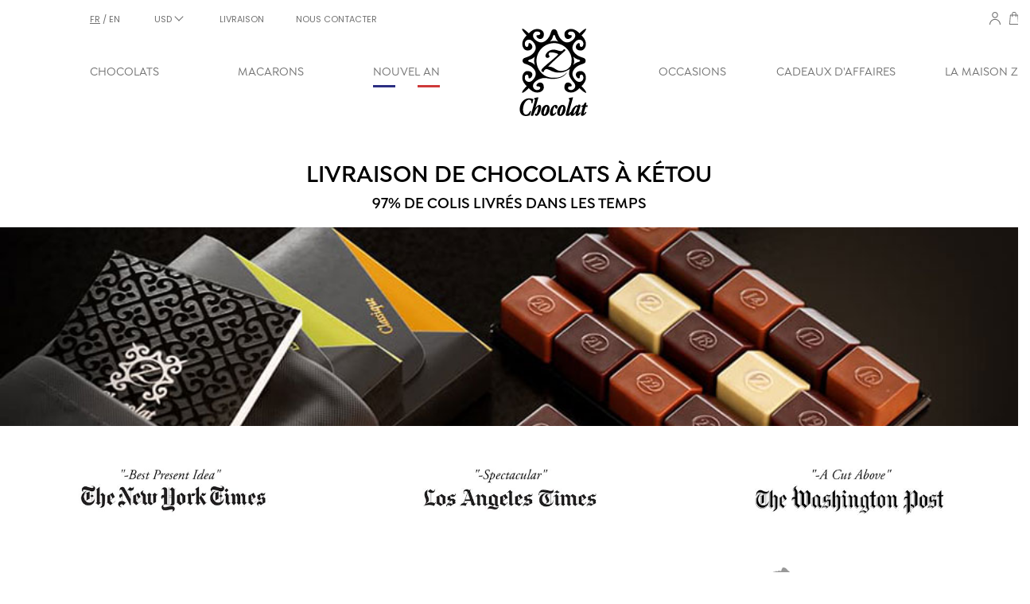

--- FILE ---
content_type: text/html; charset=utf-8
request_url: https://www.zchocolat.com/fr/livraison-cadeau-chocolat/benin/ketou
body_size: 36345
content:
<!DOCTYPE HTML> <!--[if lt IE 7]><html class="no-js lt-ie9 lt-ie8 lt-ie7 " lang="fr"><![endif]--> <!--[if IE 7]><html class="no-js lt-ie9 lt-ie8 ie7" lang="fr"><![endif]--> <!--[if IE 8]><html class="no-js lt-ie9 ie8" lang="fr"><![endif]--> <!--[if gt IE 8]><html class="no-js ie9" lang="fr"><![endif]--><html lang="fr"><head><meta charset="utf-8" /><title>ᐅ Envoyer Des Chocolats à Kétou au Bénin - zChocolat</title><meta name="description" content="Faites livrer une sélection de chocolats fins à Kétou, au Bénin présentés dans des coffrets chics et sur-mesure et soyez sûr de faire plaisir. Que vous expédiiez dans le centre-ville de Kétou ou aux alentours, zChocolat vous garantit la livraison de tous vos cadeaux et chocolats en 4 jours jours et en parfaite condition." /><meta name="robots" content="index,follow" /><meta name="viewport" content="width=100, initial-scale=1, minimum-scale=0.25, maximum-scale=1.6, user-scalable=yes" /><meta name="apple-mobile-web-app-capable" content="yes" /><meta name="facebook-domain-verification" content="tp0wv8n643fq4uizoogepc4rf5b7qu" /><link rel="icon" type="image/vnd.microsoft.icon" href="/img/favicon.ico?1758528238" /><link rel="shortcut icon" type="image/x-icon" href="/img/favicon.ico?1758528238" /><link rel="canonical" href="https://www.zchocolat.com/fr/livraison-cadeau-chocolat/benin/ketou" /><link rel="alternate" href="https://www.zchocolat.com/international-gift-delivery/benin/ketou" hreflang="en" /><link rel="alternate" href="https://www.zchocolat.com/es/regalo-chocolate/benin/ketou" hreflang="es" /><link rel="alternate" href="https://www.zchocolat.com/fr/livraison-cadeau-chocolat/benin/ketou" hreflang="fr" /><link rel="stylesheet" href="/themes/zChocolat/css/global.css?version=1" type="text/css" media="all" /><link rel="stylesheet" href="/themes/zChocolat/css/autoload/highdpi.css?version=1" type="text/css" media="all" /><link rel="stylesheet" href="/themes/zChocolat/css/autoload/responsive-tables.css?version=1" type="text/css" media="all" /><link rel="stylesheet" href="/themes/zChocolat/css/autoload/uniform.default.css?version=1" type="text/css" media="all" /><link rel="stylesheet" href="/themes/zChocolat/css/product_list.css?version=1" type="text/css" media="all" /><link rel="stylesheet" href="/themes/zChocolat/css/livraison-pays.css?version=1" type="text/css" media="all" /><link rel="stylesheet" href="/modules/pagecache/views/css/pagecache.css?version=1" type="text/css" media="all" /><link rel="stylesheet" href="/themes/zChocolat/css/modules/blockcart/blockcart.css?version=1" type="text/css" media="all" /><link rel="stylesheet" href="/js/jquery/plugins/bxslider/jquery.bxslider.css?version=1" type="text/css" media="all" /><link rel="stylesheet" href="/modules/creativeelements/views/lib/font-awesome/css/font-awesome.min.css?v=4.7.0?version=1" type="text/css" media="all" /><link rel="stylesheet" href="/modules/creativeelements/views/css/animations.min.css?v=1.4.10?version=1" type="text/css" media="all" /><link rel="stylesheet" href="/modules/creativeelements/views/css/frontend.min.css?v=1.4.10?version=1" type="text/css" media="all" /><link rel="stylesheet" href="/themes/zChocolat/css/modules/blockcategories/blockcategories.css?version=1" type="text/css" media="all" /><link rel="stylesheet" href="/themes/zChocolat/css/modules/blockcontact/blockcontact.css?version=1" type="text/css" media="all" /><link rel="stylesheet" href="/themes/zChocolat/css/modules/blocknewsletter/blocknewsletter.css?version=1" type="text/css" media="all" /><link rel="stylesheet" href="/themes/zChocolat/css/modules/blockuserinfo/blockuserinfo.css?version=1" type="text/css" media="all" /><link rel="stylesheet" href="/modules/themeconfigurator/css/hooks.css?version=1" type="text/css" media="all" /><link rel="stylesheet" href="/modules/homecategories/homecategories.css?version=1" type="text/css" media="all" /><link rel="stylesheet" href="/modules/blocklanguagesperfeo/blocklanguagesperfeo.css?version=1" type="text/css" media="all" /><link rel="stylesheet" href="/modules/blockcurrenciesperfeo/blockcurrenciesperfeo.css?version=1" type="text/css" media="all" /><link rel="stylesheet" href="/modules/layerslider/views/css/layerslider/layerslider.css?v=6.6.9?version=1" type="text/css" media="all" /><link rel="stylesheet" href="/modules/layerslider/views/lib/font-awesome/css/font-awesome.min.css?v=4.7.0?version=1" type="text/css" media="all" /><link rel="stylesheet" href="/modules/ets_megamenu/views/css/megamenu.css?version=1" type="text/css" media="all" /><link rel="stylesheet" href="/modules/ets_megamenu/views/css/fix16.css?version=1" type="text/css" media="all" /><link rel="stylesheet" href="/modules/ets_megamenu/views/css/layout1.css?version=1" type="text/css" media="all" /><link rel="stylesheet" href="/modules/ets_megamenu/views/css/mobile_floating.css?version=1" type="text/css" media="all" /><link rel="stylesheet" href="/modules/ets_awesomeurl/views/css/front.css?version=1" type="text/css" media="all" /><link rel="stylesheet" href="/modules/paypal/views/css/paypal.css?version=1" type="text/css" media="all" /><link rel="stylesheet" href="/modules/gformbuilderpro/views/css/front/jquery.minicolors.css?version=1" type="text/css" media="all" /><link rel="stylesheet" href="/modules/gformbuilderpro/views/css/front/gformbuilderpro.css?version=1" type="text/css" media="all" /><link rel="stylesheet" href="/modules/gformbuilderpro/views/css/front/customcss/mycss_2.css?version=1" type="text/css" media="all" /><link rel="stylesheet" href="/modules/gformbuilderpro/views/css/front/customcss/mycss_3.css?version=1" type="text/css" media="all" /><link rel="stylesheet" href="/modules/gformbuilderpro/views/css/front/customcss/mycss_4.css?version=1" type="text/css" media="all" /><link rel="stylesheet" href="/modules/gformbuilderpro/views/css/front/customcss/mycss_5.css?version=1" type="text/css" media="all" /><link rel="stylesheet" href="/js/jquery/ui/themes/base/jquery.ui.core.css?version=1" type="text/css" media="all" /><link rel="stylesheet" href="/js/jquery/ui/themes/base/jquery.ui.datepicker.css?version=1" type="text/css" media="all" /><link rel="stylesheet" href="/js/jquery/ui/themes/base/jquery.ui.theme.css?version=1" type="text/css" media="all" /><link rel="stylesheet" href="/js/jquery/ui/themes/base/jquery.ui.slider.css?version=1" type="text/css" media="all" /><link rel="stylesheet" href="/js/jquery/plugins/fancybox/jquery.fancybox.css?version=1" type="text/css" media="all" />   <noscript><img height='1' width='1' style='display:none' src='https://www.facebook.com/tr?id=1844946875999253&ev=PageView&noscript=1' /></noscript>   <meta name="generator" content="Powered by Creative Slider 6.6.9 - Multi-Purpose, Responsive, Parallax, Mobile-Friendly Slider Module for PrestaShop." /><style>.ets_mm_megamenu .mm_menus_li .h4,
.ets_mm_megamenu .mm_menus_li .h5,
.ets_mm_megamenu .mm_menus_li .h6,
.ets_mm_megamenu .mm_menus_li .h1,
.ets_mm_megamenu .mm_menus_li .h2,
.ets_mm_megamenu .mm_menus_li .h3,
.ets_mm_megamenu .mm_menus_li .h4 *:not(i),
.ets_mm_megamenu .mm_menus_li .h5 *:not(i),
.ets_mm_megamenu .mm_menus_li .h6 *:not(i),
.ets_mm_megamenu .mm_menus_li .h1 *:not(i),
.ets_mm_megamenu .mm_menus_li .h2 *:not(i),
.ets_mm_megamenu .mm_menus_li .h3 *:not(i),
.ets_mm_megamenu .mm_menus_li > a{
    font-family: inherit;
}
.ets_mm_megamenu *:not(.fa):not(i){
    font-family: inherit;
}

.ets_mm_block *{
    font-size: 14px;
}    

@media (min-width: 768px){
/*layout 1*/
    .ets_mm_megamenu.layout_layout1{
        background: #ffffff;
    }
    .layout_layout1 .ets_mm_megamenu_content{
      background: linear-gradient(#FFFFFF, #F2F2F2) repeat scroll 0 0 rgba(0, 0, 0, 0);
      background: -webkit-linear-gradient(#FFFFFF, #F2F2F2) repeat scroll 0 0 rgba(0, 0, 0, 0);
      background: -o-linear-gradient(#FFFFFF, #F2F2F2) repeat scroll 0 0 rgba(0, 0, 0, 0);
    }
    .ets_mm_megamenu.layout_layout1:not(.ybc_vertical_menu) .mm_menus_ul{
         background: #ffffff;
    }

    #header .layout_layout1:not(.ybc_vertical_menu) .mm_menus_li > a,
    .layout_layout1 .ybc-menu-vertical-button,
    .layout_layout1 .mm_extra_item *{
        color: #707070
    }
    .layout_layout1 .ybc-menu-vertical-button .ybc-menu-button-toggle_icon_default .icon-bar{
        background-color: #707070
    }
    .layout_layout1:not(.click_open_submenu) .mm_menus_li:hover > a,
    .layout_layout1.click_open_submenu .mm_menus_li.open_li > a,
    .layout_layout1 .mm_menus_li.active > a,
    #header .layout_layout1:not(.click_open_submenu) .mm_menus_li:hover > a,
    #header .layout_layout1.click_open_submenu .mm_menus_li.open_li > a,
    #header .layout_layout1 .mm_menus_li.menu_hover > a,
    .layout_layout1:hover .ybc-menu-vertical-button,
    .layout_layout1 .mm_extra_item button[type="submit"]:hover i,
    #header .layout_layout1 .mm_menus_li.active > a{
        color: #000000;
    }
    
    .layout_layout1:not(.ybc_vertical_menu):not(.click_open_submenu) .mm_menus_li > a:before,
    .layout_layout1:not(.ybc_vertical_menu).click_open_submenu .mm_menus_li.open_li > a:before,
    .layout_layout1.ybc_vertical_menu:hover .ybc-menu-vertical-button:before,
    .layout_layout1:hover .ybc-menu-vertical-button .ybc-menu-button-toggle_icon_default .icon-bar,
    .ybc-menu-vertical-button.layout_layout1:hover{background-color: #000000;}
    
    .layout_layout1:not(.ybc_vertical_menu):not(.click_open_submenu) .mm_menus_li:hover > a,
    .layout_layout1:not(.ybc_vertical_menu).click_open_submenu .mm_menus_li.open_li > a,
    .layout_layout1:not(.ybc_vertical_menu) .mm_menus_li.menu_hover > a,
    .ets_mm_megamenu.layout_layout1.ybc_vertical_menu:hover,
    #header .layout_layout1:not(.ybc_vertical_menu):not(.click_open_submenu) .mm_menus_li:hover > a,
    #header .layout_layout1:not(.ybc_vertical_menu).click_open_submenu .mm_menus_li.open_li > a,
    #header .layout_layout1:not(.ybc_vertical_menu) .mm_menus_li.menu_hover > a,
    .ets_mm_megamenu.layout_layout1.ybc_vertical_menu:hover{
        background: #000000;
    }
    
    .layout_layout1.ets_mm_megamenu .mm_columns_ul,
    .layout_layout1.ybc_vertical_menu .mm_menus_ul{
        background-color: #000000;
    }
    #header .layout_layout1 .ets_mm_block_content a,
    #header .layout_layout1 .ets_mm_block_content p,
    .layout_layout1.ybc_vertical_menu .mm_menus_li > a,
    #header .layout_layout1.ybc_vertical_menu .mm_menus_li > a{
        color: #707070;
    }
    
    .layout_layout1 .mm_columns_ul .h1,
    .layout_layout1 .mm_columns_ul .h2,
    .layout_layout1 .mm_columns_ul .h3,
    .layout_layout1 .mm_columns_ul .h4,
    .layout_layout1 .mm_columns_ul .h5,
    .layout_layout1 .mm_columns_ul .h6,
    .layout_layout1 .mm_columns_ul .ets_mm_block > .h1 a,
    .layout_layout1 .mm_columns_ul .ets_mm_block > .h2 a,
    .layout_layout1 .mm_columns_ul .ets_mm_block > .h3 a,
    .layout_layout1 .mm_columns_ul .ets_mm_block > .h4 a,
    .layout_layout1 .mm_columns_ul .ets_mm_block > .h5 a,
    .layout_layout1 .mm_columns_ul .ets_mm_block > .h6 a,
    #header .layout_layout1 .mm_columns_ul .ets_mm_block > .h1 a,
    #header .layout_layout1 .mm_columns_ul .ets_mm_block > .h2 a,
    #header .layout_layout1 .mm_columns_ul .ets_mm_block > .h3 a,
    #header .layout_layout1 .mm_columns_ul .ets_mm_block > .h4 a,
    #header .layout_layout1 .mm_columns_ul .ets_mm_block > .h5 a,
    #header .layout_layout1 .mm_columns_ul .ets_mm_block > .h6 a,
    .layout_layout1 .mm_columns_ul .h1,
    .layout_layout1 .mm_columns_ul .h2,
    .layout_layout1 .mm_columns_ul .h3,
    .layout_layout1 .mm_columns_ul .h4,
    .layout_layout1 .mm_columns_ul .h5,
    .layout_layout1 .mm_columns_ul .h6{
        color: #707070;
    }
    
    
    .layout_layout1 li:hover > a,
    .layout_layout1 li > a:hover,
    .layout_layout1 .mm_tabs_li.open .mm_tab_toggle_title,
    .layout_layout1 .mm_tabs_li.open .mm_tab_toggle_title a,
    .layout_layout1 .mm_tabs_li:hover .mm_tab_toggle_title,
    .layout_layout1 .mm_tabs_li:hover .mm_tab_toggle_title a,
    #header .layout_layout1 .mm_tabs_li.open .mm_tab_toggle_title,
    #header .layout_layout1 .mm_tabs_li.open .mm_tab_toggle_title a,
    #header .layout_layout1 .mm_tabs_li:hover .mm_tab_toggle_title,
    #header .layout_layout1 .mm_tabs_li:hover .mm_tab_toggle_title a,
    .layout_layout1.ybc_vertical_menu .mm_menus_li > a,
    #header .layout_layout1 li:hover > a,
    .layout_layout1.ybc_vertical_menu:not(.click_open_submenu) .mm_menus_li:hover > a,
    .layout_layout1.ybc_vertical_menu.click_open_submenu .mm_menus_li.open_li > a,
    #header .layout_layout1.ybc_vertical_menu:not(.click_open_submenu) .mm_menus_li:hover > a,
    #header .layout_layout1.ybc_vertical_menu.click_open_submenu .mm_menus_li.open_li > a,
    #header .layout_layout1 .mm_columns_ul .mm_block_type_product .product-title > a:hover,
    #header .layout_layout1 li > a:hover{color: #000000;}
    
    
/*end layout 1*/
    
    
    /*layout 2*/
    .ets_mm_megamenu.layout_layout2{
        background-color: #3cabdb;
    }
    
    #header .layout_layout2:not(.ybc_vertical_menu) .mm_menus_li > a,
    .layout_layout2 .ybc-menu-vertical-button,
    .layout_layout2 .mm_extra_item *{
        color: #ffffff
    }
    .layout_layout2 .ybc-menu-vertical-button .ybc-menu-button-toggle_icon_default .icon-bar{
        background-color: #ffffff
    }
    .layout_layout2:not(.ybc_vertical_menu):not(.click_open_submenu) .mm_menus_li:hover > a,
    .layout_layout2:not(.ybc_vertical_menu).click_open_submenu .mm_menus_li.open_li > a,
    .layout_layout2:not(.ybc_vertical_menu) .mm_menus_li.active > a,
    #header .layout_layout2:not(.ybc_vertical_menu):not(.click_open_submenu) .mm_menus_li:hover > a,
    #header .layout_layout2:not(.ybc_vertical_menu).click_open_submenu .mm_menus_li.open_li > a,
    .layout_layout2:hover .ybc-menu-vertical-button,
    .layout_layout2 .mm_extra_item button[type="submit"]:hover i,
    #header .layout_layout2:not(.ybc_vertical_menu) .mm_menus_li.active > a{color: #ffffff;}
    
    .layout_layout2:hover .ybc-menu-vertical-button .ybc-menu-button-toggle_icon_default .icon-bar{
        background-color: #ffffff;
    }
    .layout_layout2:not(.ybc_vertical_menu):not(.click_open_submenu) .mm_menus_li:hover > a,
    .layout_layout2:not(.ybc_vertical_menu).click_open_submenu .mm_menus_li.open_li > a,
    #header .layout_layout2:not(.ybc_vertical_menu):not(.click_open_submenu) .mm_menus_li:hover > a,
    #header .layout_layout2:not(.ybc_vertical_menu).click_open_submenu .mm_menus_li.open_li > a,
    .ets_mm_megamenu.layout_layout2.ybc_vertical_menu:hover{
        background-color: #50b4df;
    }
    
    .layout_layout2.ets_mm_megamenu .mm_columns_ul,
    .layout_layout2.ybc_vertical_menu .mm_menus_ul{
        background-color: #ffffff;
    }
    #header .layout_layout2 .ets_mm_block_content a,
    .layout_layout2.ybc_vertical_menu .mm_menus_li > a,
    #header .layout_layout2.ybc_vertical_menu .mm_menus_li > a,
    #header .layout_layout2 .ets_mm_block_content p{
        color: #666666;
    }
    
    .layout_layout2 .mm_columns_ul .h1,
    .layout_layout2 .mm_columns_ul .h2,
    .layout_layout2 .mm_columns_ul .h3,
    .layout_layout2 .mm_columns_ul .h4,
    .layout_layout2 .mm_columns_ul .h5,
    .layout_layout2 .mm_columns_ul .h6,
    .layout_layout2 .mm_columns_ul .ets_mm_block > .h1 a,
    .layout_layout2 .mm_columns_ul .ets_mm_block > .h2 a,
    .layout_layout2 .mm_columns_ul .ets_mm_block > .h3 a,
    .layout_layout2 .mm_columns_ul .ets_mm_block > .h4 a,
    .layout_layout2 .mm_columns_ul .ets_mm_block > .h5 a,
    .layout_layout2 .mm_columns_ul .ets_mm_block > .h6 a,
    #header .layout_layout2 .mm_columns_ul .ets_mm_block > .h1 a,
    #header .layout_layout2 .mm_columns_ul .ets_mm_block > .h2 a,
    #header .layout_layout2 .mm_columns_ul .ets_mm_block > .h3 a,
    #header .layout_layout2 .mm_columns_ul .ets_mm_block > .h4 a,
    #header .layout_layout2 .mm_columns_ul .ets_mm_block > .h5 a,
    #header .layout_layout2 .mm_columns_ul .ets_mm_block > .h6 a,
    .layout_layout2 .mm_columns_ul .h1,
    .layout_layout2 .mm_columns_ul .h2,
    .layout_layout2 .mm_columns_ul .h3,
    .layout_layout2 .mm_columns_ul .h4,
    .layout_layout2 .mm_columns_ul .h5,
    .layout_layout2 .mm_columns_ul .h6{
        color: #414141;
    }
    
    
    .layout_layout2 li:hover > a,
    .layout_layout2 li > a:hover,
    .layout_layout2 .mm_tabs_li.open .mm_tab_toggle_title,
    .layout_layout2 .mm_tabs_li.open .mm_tab_toggle_title a,
    .layout_layout2 .mm_tabs_li:hover .mm_tab_toggle_title,
    .layout_layout2 .mm_tabs_li:hover .mm_tab_toggle_title a,
    #header .layout_layout2 .mm_tabs_li.open .mm_tab_toggle_title,
    #header .layout_layout2 .mm_tabs_li.open .mm_tab_toggle_title a,
    #header .layout_layout2 .mm_tabs_li:hover .mm_tab_toggle_title,
    #header .layout_layout2 .mm_tabs_li:hover .mm_tab_toggle_title a,
    #header .layout_layout2 li:hover > a,
    .layout_layout2.ybc_vertical_menu .mm_menus_li > a,
    .layout_layout2.ybc_vertical_menu:not(.click_open_submenu) .mm_menus_li:hover > a,
    .layout_layout2.ybc_vertical_menu.click_open_submenu .mm_menus_li.open_li > a,
    #header .layout_layout2.ybc_vertical_menu:not(.click_open_submenu) .mm_menus_li:hover > a,
    #header .layout_layout2.ybc_vertical_menu.click_open_submenu.open_li .mm_menus_li > a,
    #header .layout_layout2 .mm_columns_ul .mm_block_type_product .product-title > a:hover,
    #header .layout_layout2 li > a:hover{color: #fc4444;}
    
    
    
    /*layout 3*/
    .ets_mm_megamenu.layout_layout3,
    .layout_layout3 .mm_tab_li_content{
        background-color: #333333;
        
    }
    #header .layout_layout3:not(.ybc_vertical_menu) .mm_menus_li > a,
    .layout_layout3 .ybc-menu-vertical-button,
    .layout_layout3 .mm_extra_item *{
        color: #ffffff
    }
    .layout_layout3 .ybc-menu-vertical-button .ybc-menu-button-toggle_icon_default .icon-bar{
        background-color: #ffffff
    }
    .layout_layout3:not(.click_open_submenu) .mm_menus_li:hover > a,
    .layout_layout3.click_open_submenu .mm_menus_li.open_li > a,
    .layout_layout3 .mm_menus_li.active > a,
    .layout_layout3 .mm_extra_item button[type="submit"]:hover i,
    #header .layout_layout3:not(.click_open_submenu) .mm_menus_li:hover > a,
    #header .layout_layout3.click_open_submenu .mm_menus_li.open_li > a,
    #header .layout_layout3 .mm_menus_li.active > a,
    .layout_layout3:hover .ybc-menu-vertical-button,
    .layout_layout3:hover .ybc-menu-vertical-button .ybc-menu-button-toggle_icon_default .icon-bar{
        color: #ffffff;
    }
    
    .layout_layout3:not(.ybc_vertical_menu):not(.click_open_submenu) .mm_menus_li:hover > a,
    .layout_layout3:not(.ybc_vertical_menu).click_open_submenu .mm_menus_li.open_li > a,
    #header .layout_layout3:not(.ybc_vertical_menu):not(.click_open_submenu) .mm_menus_li:hover > a,
    #header .layout_layout3:not(.ybc_vertical_menu).click_open_submenu .mm_menus_li.open_li > a,
    .ets_mm_megamenu.layout_layout3.ybc_vertical_menu:hover,
    .layout_layout3 .mm_tabs_li.open .mm_columns_contents_ul,
    .layout_layout3 .mm_tabs_li.open .mm_tab_li_content {
        background-color: #000000;
    }
    .layout_layout3 .mm_tabs_li.open.mm_tabs_has_content .mm_tab_li_content .mm_tab_name::before{
        border-right-color: #000000;
    }
    .layout_layout3.ets_mm_megamenu .mm_columns_ul,
    .ybc_vertical_menu.layout_layout3 .mm_menus_ul.ets_mn_submenu_full_height .mm_menus_li:hover a::before,
    .layout_layout3.ybc_vertical_menu .mm_menus_ul{
        background-color: #000000;
        border-color: #000000;
    }
    #header .layout_layout3 .ets_mm_block_content a,
    #header .layout_layout3 .ets_mm_block_content p,
    .layout_layout3.ybc_vertical_menu .mm_menus_li > a,
    #header .layout_layout3.ybc_vertical_menu .mm_menus_li > a{
        color: #dcdcdc;
    }
    
    .layout_layout3 .mm_columns_ul .h1,
    .layout_layout3 .mm_columns_ul .h2,
    .layout_layout3 .mm_columns_ul .h3,
    .layout_layout3 .mm_columns_ul .h4,
    .layout_layout3 .mm_columns_ul .h5,
    .layout_layout3 .mm_columns_ul .h6,
    .layout_layout3 .mm_columns_ul .ets_mm_block > .h1 a,
    .layout_layout3 .mm_columns_ul .ets_mm_block > .h2 a,
    .layout_layout3 .mm_columns_ul .ets_mm_block > .h3 a,
    .layout_layout3 .mm_columns_ul .ets_mm_block > .h4 a,
    .layout_layout3 .mm_columns_ul .ets_mm_block > .h5 a,
    .layout_layout3 .mm_columns_ul .ets_mm_block > .h6 a,
    #header .layout_layout3 .mm_columns_ul .ets_mm_block > .h1 a,
    #header .layout_layout3 .mm_columns_ul .ets_mm_block > .h2 a,
    #header .layout_layout3 .mm_columns_ul .ets_mm_block > .h3 a,
    #header .layout_layout3 .mm_columns_ul .ets_mm_block > .h4 a,
    #header .layout_layout3 .mm_columns_ul .ets_mm_block > .h5 a,
    #header .layout_layout3 .mm_columns_ul .ets_mm_block > .h6 a,
    .layout_layout3 .mm_columns_ul .h1,
    .layout_layout3 .mm_columns_ul .h2,
    .layout_layout3 .mm_columns_ul .h3,
    .layout_layout3.ybc_vertical_menu:not(.click_open_submenu) .mm_menus_li:hover > a,
    .layout_layout3.ybc_vertical_menu.click_open_submenu .mm_menus_li.open_li > a,
    #header .layout_layout3.ybc_vertical_menu:not(.click_open_submenu) .mm_menus_li:hover > a,
    #header .layout_layout3.ybc_vertical_menu.click_open_submenu .mm_menus_li.open_li > a,
    .layout_layout3 .mm_columns_ul .h4,
    .layout_layout3 .mm_columns_ul .h5,
    .layout_layout3 .mm_columns_ul .h6{
        color: #ec4249;
    }
    
    
    .layout_layout3 li:hover > a,
    .layout_layout3 li > a:hover,
    .layout_layout3 .mm_tabs_li.open .mm_tab_toggle_title,
    .layout_layout3 .mm_tabs_li.open .mm_tab_toggle_title a,
    .layout_layout3 .mm_tabs_li:hover .mm_tab_toggle_title,
    .layout_layout3 .mm_tabs_li:hover .mm_tab_toggle_title a,
    #header .layout_layout3 .mm_tabs_li.open .mm_tab_toggle_title,
    #header .layout_layout3 .mm_tabs_li.open .mm_tab_toggle_title a,
    #header .layout_layout3 .mm_tabs_li:hover .mm_tab_toggle_title,
    #header .layout_layout3 .mm_tabs_li:hover .mm_tab_toggle_title a,
    #header .layout_layout3 li:hover > a,
    #header .layout_layout3 .mm_columns_ul .mm_block_type_product .product-title > a:hover,
    #header .layout_layout3 li > a:hover,
    .layout_layout3.ybc_vertical_menu .mm_menus_li > a,
    .layout_layout3 .has-sub .ets_mm_categories li > a:hover,
    #header .layout_layout3 .has-sub .ets_mm_categories li > a:hover{color: #fc4444;}
    
    
    /*layout 4*/
    
    .ets_mm_megamenu.layout_layout4{
        background-color: #ffffff;
    }
    .ets_mm_megamenu.layout_layout4:not(.ybc_vertical_menu) .mm_menus_ul{
         background: #ffffff;
    }

    #header .layout_layout4:not(.ybc_vertical_menu) .mm_menus_li > a,
    .layout_layout4 .ybc-menu-vertical-button,
    .layout_layout4 .mm_extra_item *{
        color: #333333
    }
    .layout_layout4 .ybc-menu-vertical-button .ybc-menu-button-toggle_icon_default .icon-bar{
        background-color: #333333
    }
    
    .layout_layout4:not(.click_open_submenu) .mm_menus_li:hover > a,
    .layout_layout4.click_open_submenu .mm_menus_li.open_li > a,
    .layout_layout4 .mm_menus_li.active > a,
    #header .layout_layout4:not(.click_open_submenu) .mm_menus_li:hover > a,
    #header .layout_layout4.click_open_submenu .mm_menus_li.open_li > a,
    .layout_layout4:hover .ybc-menu-vertical-button,
    #header .layout_layout4 .mm_menus_li.active > a{color: #ffffff;}
    
    .layout_layout4:hover .ybc-menu-vertical-button .ybc-menu-button-toggle_icon_default .icon-bar{
        background-color: #ffffff;
    }
    
    .layout_layout4:not(.ybc_vertical_menu):not(.click_open_submenu) .mm_menus_li:hover > a,
    .layout_layout4:not(.ybc_vertical_menu).click_open_submenu .mm_menus_li.open_li > a,
    .layout_layout4:not(.ybc_vertical_menu) .mm_menus_li.active > a,
    .layout_layout4:not(.ybc_vertical_menu) .mm_menus_li:hover > span, 
    .layout_layout4:not(.ybc_vertical_menu) .mm_menus_li.active > span,
    #header .layout_layout4:not(.ybc_vertical_menu):not(.click_open_submenu) .mm_menus_li:hover > a,
    #header .layout_layout4:not(.ybc_vertical_menu).click_open_submenu .mm_menus_li.open_li > a,
    #header .layout_layout4:not(.ybc_vertical_menu) .mm_menus_li.active > a,
    .layout_layout4:not(.ybc_vertical_menu):not(.click_open_submenu) .mm_menus_li:hover > a,
    .layout_layout4:not(.ybc_vertical_menu).click_open_submenu .mm_menus_li.open_li > a,
    #header .layout_layout4:not(.ybc_vertical_menu):not(.click_open_submenu) .mm_menus_li:hover > a,
    #header .layout_layout4:not(.ybc_vertical_menu).click_open_submenu .mm_menus_li.open_li > a,
    .ets_mm_megamenu.layout_layout4.ybc_vertical_menu:hover,
    #header .layout_layout4 .mm_menus_li:hover > span, 
    #header .layout_layout4 .mm_menus_li.active > span{
        background-color: #ec4249;
    }
    .layout_layout4 .ets_mm_megamenu_content {
      border-bottom-color: #ec4249;
    }
    
    .layout_layout4.ets_mm_megamenu .mm_columns_ul,
    .ybc_vertical_menu.layout_layout4 .mm_menus_ul .mm_menus_li:hover a::before,
    .layout_layout4.ybc_vertical_menu .mm_menus_ul{
        background-color: #ffffff;
    }
    #header .layout_layout4 .ets_mm_block_content a,
    .layout_layout4.ybc_vertical_menu .mm_menus_li > a,
    #header .layout_layout4.ybc_vertical_menu .mm_menus_li > a,
    #header .layout_layout4 .ets_mm_block_content p{
        color: #666666;
    }
    
    .layout_layout4 .mm_columns_ul .h1,
    .layout_layout4 .mm_columns_ul .h2,
    .layout_layout4 .mm_columns_ul .h3,
    .layout_layout4 .mm_columns_ul .h4,
    .layout_layout4 .mm_columns_ul .h5,
    .layout_layout4 .mm_columns_ul .h6,
    .layout_layout4 .mm_columns_ul .ets_mm_block > .h1 a,
    .layout_layout4 .mm_columns_ul .ets_mm_block > .h2 a,
    .layout_layout4 .mm_columns_ul .ets_mm_block > .h3 a,
    .layout_layout4 .mm_columns_ul .ets_mm_block > .h4 a,
    .layout_layout4 .mm_columns_ul .ets_mm_block > .h5 a,
    .layout_layout4 .mm_columns_ul .ets_mm_block > .h6 a,
    #header .layout_layout4 .mm_columns_ul .ets_mm_block > .h1 a,
    #header .layout_layout4 .mm_columns_ul .ets_mm_block > .h2 a,
    #header .layout_layout4 .mm_columns_ul .ets_mm_block > .h3 a,
    #header .layout_layout4 .mm_columns_ul .ets_mm_block > .h4 a,
    #header .layout_layout4 .mm_columns_ul .ets_mm_block > .h5 a,
    #header .layout_layout4 .mm_columns_ul .ets_mm_block > .h6 a,
    .layout_layout4 .mm_columns_ul .h1,
    .layout_layout4 .mm_columns_ul .h2,
    .layout_layout4 .mm_columns_ul .h3,
    .layout_layout4 .mm_columns_ul .h4,
    .layout_layout4 .mm_columns_ul .h5,
    .layout_layout4 .mm_columns_ul .h6{
        color: #414141;
    }
    
    .layout_layout4 li:hover > a,
    .layout_layout4 li > a:hover,
    .layout_layout4 .mm_tabs_li.open .mm_tab_toggle_title,
    .layout_layout4 .mm_tabs_li.open .mm_tab_toggle_title a,
    .layout_layout4 .mm_tabs_li:hover .mm_tab_toggle_title,
    .layout_layout4 .mm_tabs_li:hover .mm_tab_toggle_title a,
    #header .layout_layout4 .mm_tabs_li.open .mm_tab_toggle_title,
    #header .layout_layout4 .mm_tabs_li.open .mm_tab_toggle_title a,
    #header .layout_layout4 .mm_tabs_li:hover .mm_tab_toggle_title,
    #header .layout_layout4 .mm_tabs_li:hover .mm_tab_toggle_title a,
    #header .layout_layout4 li:hover > a,
    .layout_layout4.ybc_vertical_menu .mm_menus_li > a,
    .layout_layout4.ybc_vertical_menu:not(.click_open_submenu) .mm_menus_li:hover > a,
    .layout_layout4.ybc_vertical_menu.click_open_submenu .mm_menus_li.open_li > a,
    #header .layout_layout4.ybc_vertical_menu:not(.click_open_submenu) .mm_menus_li:hover > a,
    #header .layout_layout4.ybc_vertical_menu.click_open_submenu .mm_menus_li.open_li > a,
    #header .layout_layout4 .mm_columns_ul .mm_block_type_product .product-title > a:hover,
    #header .layout_layout4 li > a:hover{color: #ec4249;}
    
    /* end layout 4*/
    
    
    
    
    /* Layout 5*/
    .ets_mm_megamenu.layout_layout5{
        background-color: #f6f6f6;
    }
    .ets_mm_megamenu.layout_layout5:not(.ybc_vertical_menu) .mm_menus_ul{
         background: #f6f6f6;
    }
    
    #header .layout_layout5:not(.ybc_vertical_menu) .mm_menus_li > a,
    .layout_layout5 .ybc-menu-vertical-button,
    .layout_layout5 .mm_extra_item *{
        color: #333333
    }
    .layout_layout5 .ybc-menu-vertical-button .ybc-menu-button-toggle_icon_default .icon-bar{
        background-color: #333333
    }
    .layout_layout5:not(.click_open_submenu) .mm_menus_li:hover > a,
    .layout_layout5.click_open_submenu .mm_menus_li.open_li > a,
    .layout_layout5 .mm_menus_li.active > a,
    .layout_layout5 .mm_extra_item button[type="submit"]:hover i,
    #header .layout_layout5:not(.click_open_submenu) .mm_menus_li:hover > a,
    #header .layout_layout5.click_open_submenu .mm_menus_li.open_li > a,
    #header .layout_layout5 .mm_menus_li.active > a,
    .layout_layout5:hover .ybc-menu-vertical-button{
        color: #ec4249;
    }
    .layout_layout5:hover .ybc-menu-vertical-button .ybc-menu-button-toggle_icon_default .icon-bar{
        background-color: #ec4249;
    }
    
    .layout_layout5 .mm_menus_li > a:before{background-color: #ec4249;}
    

    .layout_layout5:not(.ybc_vertical_menu):not(.click_open_submenu) .mm_menus_li:hover > a,
    .layout_layout5:not(.ybc_vertical_menu).click_open_submenu .mm_menus_li.open_li > a,
    #header .layout_layout5:not(.ybc_vertical_menu):not(.click_open_submenu) .mm_menus_li:hover > a,
    #header .layout_layout5:not(.ybc_vertical_menu).click_open_submenu .mm_menus_li.open_li > a,
    .ets_mm_megamenu.layout_layout5.ybc_vertical_menu:hover,
    #header .layout_layout5:not(.click_open_submenu) .mm_menus_li:hover > a,
    #header .layout_layout5.click_open_submenu .mm_menus_li.open_li > a{
        background-color: ;
    }
    
    .layout_layout5.ets_mm_megamenu .mm_columns_ul,
    .ybc_vertical_menu.layout_layout5 .mm_menus_ul .mm_menus_li:hover a::before,
    .layout_layout5.ybc_vertical_menu .mm_menus_ul{
        background-color: #ffffff;
    }
    #header .layout_layout5 .ets_mm_block_content a,
    .layout_layout5.ybc_vertical_menu .mm_menus_li > a,
    #header .layout_layout5.ybc_vertical_menu .mm_menus_li > a,
    #header .layout_layout5 .ets_mm_block_content p{
        color: #333333;
    }
    
    .layout_layout5 .mm_columns_ul .h1,
    .layout_layout5 .mm_columns_ul .h2,
    .layout_layout5 .mm_columns_ul .h3,
    .layout_layout5 .mm_columns_ul .h4,
    .layout_layout5 .mm_columns_ul .h5,
    .layout_layout5 .mm_columns_ul .h6,
    .layout_layout5 .mm_columns_ul .ets_mm_block > .h1 a,
    .layout_layout5 .mm_columns_ul .ets_mm_block > .h2 a,
    .layout_layout5 .mm_columns_ul .ets_mm_block > .h3 a,
    .layout_layout5 .mm_columns_ul .ets_mm_block > .h4 a,
    .layout_layout5 .mm_columns_ul .ets_mm_block > .h5 a,
    .layout_layout5 .mm_columns_ul .ets_mm_block > .h6 a,
    #header .layout_layout5 .mm_columns_ul .ets_mm_block > .h1 a,
    #header .layout_layout5 .mm_columns_ul .ets_mm_block > .h2 a,
    #header .layout_layout5 .mm_columns_ul .ets_mm_block > .h3 a,
    #header .layout_layout5 .mm_columns_ul .ets_mm_block > .h4 a,
    #header .layout_layout5 .mm_columns_ul .ets_mm_block > .h5 a,
    #header .layout_layout5 .mm_columns_ul .ets_mm_block > .h6 a,
    .layout_layout5 .mm_columns_ul .h1,
    .layout_layout5 .mm_columns_ul .h2,
    .layout_layout5 .mm_columns_ul .h3,
    .layout_layout5 .mm_columns_ul .h4,
    .layout_layout5 .mm_columns_ul .h5,
    .layout_layout5 .mm_columns_ul .h6{
        color: #414141;
    }
    
    .layout_layout5 li:hover > a,
    .layout_layout5 li > a:hover,
    .layout_layout5 .mm_tabs_li.open .mm_tab_toggle_title,
    .layout_layout5 .mm_tabs_li.open .mm_tab_toggle_title a,
    .layout_layout5 .mm_tabs_li:hover .mm_tab_toggle_title,
    .layout_layout5 .mm_tabs_li:hover .mm_tab_toggle_title a,
    #header .layout_layout5 .mm_tabs_li.open .mm_tab_toggle_title,
    #header .layout_layout5 .mm_tabs_li.open .mm_tab_toggle_title a,
    #header .layout_layout5 .mm_tabs_li:hover .mm_tab_toggle_title,
    #header .layout_layout5 .mm_tabs_li:hover .mm_tab_toggle_title a,
    .layout_layout5.ybc_vertical_menu .mm_menus_li > a,
    #header .layout_layout5 li:hover > a,
    .layout_layout5.ybc_vertical_menu:not(.click_open_submenu) .mm_menus_li:hover > a,
    .layout_layout5.ybc_vertical_menu.click_open_submenu .mm_menus_li.open_li > a,
    #header .layout_layout5.ybc_vertical_menu:not(.click_open_submenu) .mm_menus_li:hover > a,
    #header .layout_layout5.ybc_vertical_menu.click_open_submenu .mm_menus_li.open_li > a,
    #header .layout_layout5 .mm_columns_ul .mm_block_type_product .product-title > a:hover,
    #header .layout_layout5 li > a:hover{color: #ec4249;}
    
    /*end layout 5*/
}


@media (max-width: 767px){
    .ybc-menu-vertical-button,
    .transition_floating .close_menu, 
    .transition_full .close_menu{
        background-color: #000000;
        color: #ffffff;
    }
    .transition_floating .close_menu *, 
    .transition_full .close_menu *,
    .ybc-menu-vertical-button .icon-bar{
        color: #ffffff;
    }

    .close_menu .icon-bar,
    .ybc-menu-vertical-button .icon-bar {
      background-color: #ffffff;
    }
    .mm_menus_back_icon{
        border-color: #ffffff;
    }
    
    .layout_layout1:not(.click_open_submenu) .mm_menus_li:hover > a,
    .layout_layout1.click_open_submenu .mm_menus_li.open_li > a,
    .layout_layout1 .mm_menus_li.menu_hover > a,
    #header .layout_layout1 .mm_menus_li.menu_hover > a,
    #header .layout_layout1:not(.click_open_submenu) .mm_menus_li:hover > a,
    #header .layout_layout1.click_open_submenu .mm_menus_li.open_li > a{
        color: #000000;
    }
    
    
    .layout_layout1:not(.click_open_submenu) .mm_menus_li:hover > a,
    .layout_layout1.click_open_submenu .mm_menus_li.open_li > a,
    .layout_layout1 .mm_menus_li.menu_hover > a,
    #header .layout_layout1 .mm_menus_li.menu_hover > a,
    #header .layout_layout1:not(.click_open_submenu) .mm_menus_li:hover > a,
    #header .layout_layout1.click_open_submenu .mm_menus_li.open_li > a{
        background-color: #000000;
    }
    .layout_layout1 li:hover > a,
    .layout_layout1 li > a:hover,
    #header .layout_layout1 li:hover > a,
    #header .layout_layout1 .mm_columns_ul .mm_block_type_product .product-title > a:hover,
    #header .layout_layout1 li > a:hover{
        color: #000000;
    }
    
    /*------------------------------------------------------*/
    
    
    .layout_layout2:not(.click_open_submenu) .mm_menus_li:hover > a,
    .layout_layout2.click_open_submenu .mm_menus_li.open_li > a,
    #header .layout_layout2:not(.click_open_submenu) .mm_menus_li:hover > a,
    #header .layout_layout2.click_open_submenu .mm_menus_li.open_li > a
    {color: #ffffff;}
    .layout_layout2 .mm_has_sub.mm_menus_li:hover .arrow::before{
        border-color: #ffffff;
    }
    
    .layout_layout2:not(.click_open_submenu) .mm_menus_li:hover > a,
    .layout_layout2.click_open_submenu .mm_menus_li.open_li > a,
    #header .layout_layout2:not(.click_open_submenu) .mm_menus_li:hover > a,
    #header .layout_layout2.click_open_submenu .mm_menus_li.open_li > a{
        background-color: #50b4df;
    }
    .layout_layout2 li:hover > a,
    .layout_layout2 li > a:hover,
    #header .layout_layout2 li:hover > a,
    #header .layout_layout2 .mm_columns_ul .mm_block_type_product .product-title > a:hover,
    #header .layout_layout2 li > a:hover{color: #fc4444;}
    
    /*------------------------------------------------------*/
    
    

    .layout_layout3:not(.click_open_submenu) .mm_menus_li:hover > a,
    .layout_layout3.click_open_submenu .mm_menus_li.open_li > a,
    #header .layout_layout3:not(.click_open_submenu) .mm_menus_li:hover > a,
    #header .layout_layout3.click_open_submenu .mm_menus_li.open_li > a{
        color: #ffffff;
    }
    .layout_layout3 .mm_has_sub.mm_menus_li:hover .arrow::before{
        border-color: #ffffff;
    }
    
    .layout_layout3:not(.click_open_submenu) .mm_menus_li:hover > a,
    .layout_layout3.click_open_submenu .mm_menus_li.open_li > a,
    #header .layout_layout3:not(.click_open_submenu) .mm_menus_li:hover > a,
    #header .layout_layout3.click_open_submenu .mm_menus_li.open_li > a{
        background-color: #000000;
    }
    .layout_layout3 li:hover > a,
    .layout_layout3 li > a:hover,
    #header .layout_layout3 li:hover > a,
    #header .layout_layout3 .mm_columns_ul .mm_block_type_product .product-title > a:hover,
    #header .layout_layout3 li > a:hover,
    .layout_layout3 .has-sub .ets_mm_categories li > a:hover,
    #header .layout_layout3 .has-sub .ets_mm_categories li > a:hover{color: #fc4444;}
    
    
    
    /*------------------------------------------------------*/
    
    
    .layout_layout4:not(.click_open_submenu) .mm_menus_li:hover > a,
    .layout_layout4.click_open_submenu .mm_menus_li.open_li > a,
    #header .layout_layout4:not(.click_open_submenu) .mm_menus_li:hover > a,
    #header .layout_layout4.click_open_submenu .mm_menus_li.open_li > a{
        color: #ffffff;
    }
    
    .layout_layout4 .mm_has_sub.mm_menus_li:hover .arrow::before{
        border-color: #ffffff;
    }
    
    .layout_layout4:not(.click_open_submenu) .mm_menus_li:hover > a,
    .layout_layout4.click_open_submenu .mm_menus_li.open_li > a,
    #header .layout_layout4:not(.click_open_submenu) .mm_menus_li:hover > a,
    #header .layout_layout4.click_open_submenu .mm_menus_li.open_li > a{
        background-color: #ec4249;
    }
    .layout_layout4 li:hover > a,
    .layout_layout4 li > a:hover,
    #header .layout_layout4 li:hover > a,
    #header .layout_layout4 .mm_columns_ul .mm_block_type_product .product-title > a:hover,
    #header .layout_layout4 li > a:hover{color: #ec4249;}
    
    
    /*------------------------------------------------------*/
    
    
    .layout_layout5:not(.click_open_submenu) .mm_menus_li:hover > a,
    .layout_layout5.click_open_submenu .mm_menus_li.open_li > a,
    #header .layout_layout5:not(.click_open_submenu) .mm_menus_li:hover > a,
    #header .layout_layout5.click_open_submenu .mm_menus_li.open_li > a{
        color: #ec4249;
    }

    .layout_layout5 .mm_has_sub.mm_menus_li:hover .arrow::before{
        border-color: #ec4249;
    }
    
    .layout_layout5:not(.click_open_submenu) .mm_menus_li:hover > a,
    .layout_layout5.click_open_submenu .mm_menus_li.open_li > a,
    #header .layout_layout5:not(.click_open_submenu) .mm_menus_li:hover > a,
    #header .layout_layout5.click_open_submenu .mm_menus_li.open_li > a{
        background-color: ;
    }
    .layout_layout5 li:hover > a,
    .layout_layout5 li > a:hover,
    #header .layout_layout5 li:hover > a,
    #header .layout_layout5 .mm_columns_ul .mm_block_type_product .product-title > a:hover,
    #header .layout_layout5 li > a:hover{color: #ec4249;}
    
    /*------------------------------------------------------*/
    
    
    
    
}</style>     <!--[if IE 8]> 
<script src="https://oss.maxcdn.com/libs/html5shiv/3.7.0/html5shiv.js"></script> 
<script src="https://oss.maxcdn.com/libs/respond.js/1.3.0/respond.min.js"></script> <![endif]-->  <link rel="preconnect" href="https://fonts.googleapis.com"><link rel="preconnect" href="https://fonts.gstatic.com" crossorigin><link href="https://fonts.googleapis.com/css2?family=Poppins:wght@400;500&display=swap" rel="stylesheet">      <style>.ets_mm_megamenu .redmenu{
			float: right;
			display: inline-block;
			right: 50px;
			top: 3px;
		}
		.lang_fr .online_shop_menu [data-id-block="86"],
		.lang_es .online_shop_menu [data-id-block="86"]{
			display: none;
		}
		.lang_es .help_menu [data-id-block="87"]{
			display: none;
		}
		.ets_mm_megamenu .ua-icon img {
			height : 25px !important;
			width :auto !important;
		}
		.lang_fr #header-main > div.sf-contener.clearfix.col-lg-12.col-md-12.col-sm-12.hidden-xs > div > div > div > div > ul > li.mm_menus_li.ua-icon.wecare.mm_sub_align_right > a > span > img{
			content: url('https://www.zchocolat.com/themes/zChocolat/img/we-care-pink-fr.png');
		}
		.order #id_delivery_options_1 .delivery_option_logo{
			width:90px;
		}</style></head><style>#pagecache_stats{
		display:none;
	}
	body, header{
		background:white !important;
	}
	.ets_geo_popup,
	.ets_geo_popup_content,
	.ets_geo_popup_wrapper{
		display: none;
	}
	@font-face {
		font-family: 'Isidora Medium';
		src: url('https://www.zchocolat.com/themes/zChocolat/font/Isidora-Medium.woff2');
	}
	@font-face {
		font-family: 'Isidora SemiBold';
		src: url('https://www.zchocolat.com/themes/zChocolat/font/Isidora-SemiBold.woff2');
	}
	@import url('https://fonts.googleapis.com/css2?family=Poppins:wght@400;500&display=swap');

	.isidora-medium{
		font-family: 'Isidora Medium' !important;
	}
	.isidora-semibold{
		font-family: 'Isidora SemiBold' !important;
	}
	.poppins{
		font-family:'Poppins' !important;
	}
	#columns h1, #columns h2, #columns h3 {
		font-family: inherit;
	}
	#columns h4 {
		font-family: 'Isidora SemiBold' !important;
		font-size:22px;
	}

	p, a, span, body,
	#header-main #first-currencies{
		font-family:'Poppins';
		color:#707070
	}
	.category-118 img.banner-personalisation{
		border: 1px solid #d1d0ce;
	}
	.cms-59 #columns p, .cms-59 #columns a, .cms-59 #columns span, .cms-59 #columns h3, .cms-59 #columns td,
	.cms-60 #columns p, .cms-60 #columns a, .cms-60 #columns span, .cms-60 #columns h3,
	.cms-78 #columns p, .cms-78 #columns a, .cms-78 #columns span, .cms-78 #columns h3 {
		font-size:  15px !important;
	}

	#columns h1, #columns h2, #columns h3{
		font-size:inherit !important;
		text-transform:inherit !important;
	}
	#columns{
		padding-left: 0;
		padding-right: 0;
	}
	body.pays,
	body.livraisonpays,
	body.ville{
		height:auto;
	}
	#order .block_options .panel-heading span{
		font-size:  14px;
	}
	#pays h2,
	#livraisonpays h2,
	#ville h2,
	#pays #delaytext,
	#livraisonpays #delaytext,
	#ville #delaytext
	{
		font-family: 'Isidora SemiBold';
		font-size:19px !important;
		text-transform: uppercase !important;
		margin-top: 3em !important;
		color: #000;
	}
	#ville div.titre-page, #livraisonpays div.titre-page, #pays #columns div.titre-page{
		background: transparent;
		color: #000;
		font-family : 'Isidora SemiBold';

	}
	#pays p, #pays .article, #pays .span.article, #pays #pcaffet .article, #pays #summerpack .article,
	#livraisonpays p, #libraisonpays .article, #livraisonpays .span.article, #livraisonpays #pcaffet .article, #livraisonpays #summerpack .article,
	#ville p, #ville .article, #ville .span.article, #ville #pcaffet .article, #ville #summerpack .article,
	#livraisonpays .lien-article, #ville .lien-article,
	#livraisonpays .ferie_date{
		font-size:15px;
	}

	.cms-82 .elementor-flip-box-title{
		font-family: 'Poppins' !important;
		background: white;
	}
	.productborder picture img{
		border: 0.1px solid rgba(122,122,122,0.17);
	}
	.elementor table td,
	.tableCountries{
		font-size: 15px !important;
	}
	.elementor table {
		width: 100%;
	}
	.tableCountries {
    	padding: 0 0px 0 0px !important;
	}
	#livraisonpays #summerpack h2, #livraisonpays #pcaffet h2,
	#ville #summerpack h2, #ville #pcaffet h2{
		margin-top:0 !important;
	}

	#cms h1{
		font-size: 24px !important;
		font-family: 'Isidora SemiBold';
	}
	#cms h2{
		font-family: 'Isidora SemiBold';
		font-size: 22px !important;
		margin: 0;
		line-height: initial;
	}
	#cms #center_column p{
		line-height: 20px;
	}
	#home_categories .details .description_short{
		font-family: 'Poppins';
		color : #707070;
	}
	#home_categories .details{
		background-color : white;
	}
	.cms-home-shop .elementor-section-boxed{
		background-color : white;
	}
	#home_categories .details h2 {
    	font-family: 'Poppins' !important;
	    font-size: 20px !important;
	    text-transform: uppercase !important;
	}
	.cms-104 h1{
		background-color: white !important;
	}
	/*.primary_block{
		overflow:hidden;
	}*/
	/* Menu Desktop */
	.layout_layout1 .ets_mm_block_content ul .ets_mm_block:not(.mm_block_type_product) li a:before {
		background-color: none;
	}
	.layout_layout1 .mm_menus_li {
		border-right: none;
	}
	.layout_layout1 .mm_menus_li:nth-child(2) {
		border-left: none;
	}

	.layout_layout1 .mm_menus_li.mm_no_border {
		border-left: none;
	}
	.layout_layout1 .mm_menus_li:last-child {
		border-right: none;
	}
	.mm_menus_ul {
		background-color: white;
	}
	#header .mm_columns_ul .ets_mm_block_content .menu-title{
		font-size: 15px;
	}
	#home_categories .picture .range{
		background : white;
		font-family : 'Poppins';
	}
	.cms-104 #home_categories{
		background-color: white;
	}
	.layout_layout1 .ets_mm_megamenu_content {
		border-bottom: none;
		border-top: none;
	}
	.mm_menu_content_title span.mm_arrow {
		display: none;
	}
	.ets_mm_megamenu .mm_menu_content_title {
		font-size: 14px !important;
	}
	#cross_sell_text{
		font-size: 18px;
	}
	#header #logo:after{
		position:unset;
	}
	#cms #center_column strong{
		font-family: 'Isidora Medium' !important;
		color : #000;
	}
	#order .ps_checkout-payment-option div.payment_module a{
		font-weight: unset;
	}
	.cms .elementor-flip-box-title{
		background: #fff;
    	font-family: 'Poppins';
	}
	#cms #center_column h3 {
	    font-family: 'Poppins', sans-serif !important;
	    font-size: 15px !important;
	    font-weight: 400 !important;
	}
	#cms #center_column h3 strong {
	    font-family: 'Poppins' !important;
	    color: #000;
	    font-weight: 600 !important;
	}
	.cat-gift-services #center_column p {
	    margin: initial !important;
	}
	#cms a.elementor-button span{
		color: #fff;
	}
	#cms a.elementor-button:hover{
		background-color: #000;
	}
	#category .z_availability_date{
		height : 33px;
		padding: 8px 0;
	}
	#category .z_availability_date:before{
		opacity: 1;
		background: #000;
	}
	#category .z_availability_date span{
		color : #fff;
	}
	.cat-gift-services #center_column h2 {
	    font-family: 'Isidora SemiBold' !important;
	    font-size : 22px !important;
	    color : #000;
	    margin-bottom : 18px;
	}
	.cat-gift-services #center_column p{
		font-size : 15px;
	}
	.blackcolor .elementor-button-text{
		color: black !important;
	}
	.blackcolor .elementor-button:hover .elementor-button-text{
		color: white !important;
	}
	.blackcolor .elementor-button:hover {
		background-color: #000 !important;
	}
	.whitecolor .elementor-button-text{
		color: white !important;
	}
	.whitecolor .elementor-button:hover .elementor-button-text{
		color: black !important;

	}
	.whitecolor .elementor-button:hover{
		background-color: white !important;
	}
	.cms-faqs h2, .cms-faq h2 {
	    font-family: 'Isidora SemiBold' !important;
	    font-size: 22px;
	}
	#loyalty #loyalty_tabs .tab{
		background: white;
		border: 0;
		padding: 0
	}

	.cms-59 h2{
		font-family : 'Isidora SemiBold', sans-serif !important;
	}
	.cms-2 p,
	.cms-9 p,
	.cms-3 p,
	.cms-4 p,
	.cms-5 p,
	.cms-40 p,
	.cms-57 p,
	.cms-61 p,
	.cms-87 p,
	.cat-articles p,
	.cat-about-us p{
		font-family : 'Poppins' !important;
		font-size:  15px !important;
	}
	.cms-2 #header-main .selected_language,
	.cms-9 #header-main .selected_language,
	.cms-3 #header-main .selected_language,
	.cms-4 #header-main .selected_language,
	.cms-5 #header-main .selected_language,
	.cms-40 #header-main .selected_language,
	.cms-57 #header-main .selected_language,
	.cms-61 #header-main .selected_language,
	.cms-87 #header-main .selected_language,
	#setCurrency p,
	.cat-articles #header-main .selected_language,
	.cat-about-us #header-main .selected_language{
		font-size:  11px !important;
	}
	.product_list .caracs {
    margin-top: 10px;
    font-family: 'Poppins';
	}
	#history p.info-title{
		font-weight: 100;
    	color: #777777;
    	font-size: 16px;
	}
	#history .price{
    	font-size: 16px;
	}
	#history .custo-details .item span {
    	font-family: 'Poppins';
	}
	#payment_disclaimer div {
	    background: #F3F68C;
	}
	#product .chocolate_desc span {
	    font-size: 13px;
	}
	.crossellers_inter #cross_sell_text {
		font-family: 'Isidora Medium' !important;
		font-size: 22px;
		color: black;
		line-height: 1.5em;
	}
	#product .contenu .chocolates #cross_sell_text{
		font-family: 'Poppins' !important;
		font-size: 15px;
	}
	.footer-container .elementor-field-type-subscribe button{
		background-color: #000000 !important;
	}
	.footer-container #copyright {
	    font-family: 'Poppins',Georgia,serif;
	}
	.index .elementor-widget-product-box-z,
	.module-creativeelements-preview .elementor-widget-product-box-z,
	.cat-newwebsite .elementor-widget-product-box-z,
	.cat-b2b .elementor-widget-product-box-z,
	.cat-specialoffers .elementor-widget-product-box-z{
		margin: 0 auto;
	}
	.index .elementor-widget-product-box-2025,
	.module-creativeelements-preview .elementor-widget-product-box-2025,
	.cat-newwebsite .elementor-widget-product-box-2025,
	.cat-b2b .elementor-widget-product-box-2025,
	.cat-specialoffers .elementor-widget-product-box-2025{
		margin: 0 0;
	}

	.index .elementor-widget-product-box-2025 .elementor-product-miniature .elementor-atc,
	.module-creativeelements-preview .elementor-widget-product-box-2025 .elementor-product-miniature .elementor-atc,
	.cat-newwebsite .elementor-widget-product-box-2025 .elementor-product-miniature .elementor-atc,
	.cat-b2b .elementor-widget-product-box-2025 .elementor-product-miniature .elementor-atc,
	.cat-specialoffers .elementor-widget-product-box-2025 .elementor-product-miniature .elementor-atc{
		margin-top: 0;
	}
	
	.cat-our-chocolates .chocolate_title{
		font-size: 20px;
	    text-align: left;
	    color: black;
	    margin: 0 0 1em 0;
	    line-height: 1.3em;
	    font-family : 'Poppins';
	    text-transform: uppercase ;
	}
	.cat-our-chocolates p{
		font-size: 15px !important;
	    line-height: 1.7em !important;
	}

	.cat-our-chocolates h2{
		background: none;
	    color: #161616;
	    font-family: 'Isidora SemiBold';
	    font-size: 22px !important;
	    text-align: center;
	    margin: 24px 0px 27px 0px !important;
	}
	.cat-our-chocolates .chocolate_shopnow .elementor-button{
		background-color: #fff !important;
	    border: 1px solid #707070 !important;

	}
	.cat-our-chocolates .chocolate_shopnow .elementor-button-text{
		color: black !important;	    
		font-size: 14px;
	    padding: 0 30px;
	    font-family:  'Isidora Medium';
	}
	.cat-our-chocolates .chocolate_shopnow .elementor-button:hover{
		background-color: #000 !important;

	}
	.cat-our-chocolates .chocolate_shopnow:hover .elementor-button-text{
		color: white !important;	    
	}
	#layer_cart .title{
		display: none;
	}

	.elementor-editor-active .display_rmdn_desktop,
	.elementor-editor-active .hide_rmdn_desktop,
	.elementor-editor-active .display_rmdn_mobile,
	.elementor-editor-active .hide_rmdn_mobile,
	.elementor-editor-active .display_usa_desktop,
	.elementor-editor-active .hide_usa_desktop,
	.elementor-editor-active .display_usa_mobile,
	.elementor-editor-active .hide_usa_mobile{
		display:inherit;
	}

	#product.category-120 .add_to_cart_bottom,
	#product.product-867 .add_to_cart_bottom {
		margin-top: 30px;
	}

	@media only screen and (min-width: 767px) {
		.rmd .display_rmdn_desktop,
		.usa .display_usa_desktop{
			display: inherit;
		}
		.rmd .hide_rmdn_desktop,
		.usa .hide_usa_desktop{
			display: none;
		}
		.display_rmdn_desktop,
		.display_usa_desktop{
			display: none;
		}
		.hide_rmdn_desktop,
		.hide_usa_desktop{
			display: inherit;
		}
	}
	@media only screen and (max-width: 767px) {
		.rmd .display_rmdn_mobile,
		.usa .display_usa_mobile{
			display: inherit;
		}
		.rmd .hide_rmdn_mobile,
		.usa .hide_usa_mobile{
			display: none;
		}
		.display_rmdn_mobile,
		.display_usa_mobile{
			display: none;
		}
		.hide_rmdn_mobile,
		.hide_usa_mobile{
			display: inherit;
		}
	}

	.z_underline{
		text-decoration: underline !important;
	}

	#order p.payment_module a.bankwire{
		background-color : #fff !important;
	}
	#tab_engraving .step1 .main .engraving_text.product-type-10 input[type=text],
	#tab_engraving .step1 .main .engraving_text.product-type-10 input[type=text]::placeholder,
	#tab_engraving .step1 .main .engraving_text.product-type-1 input[type=text]::placeholder{
		color:#fff;
	}

	#tab_engraving .step1 .main .engraving_text.product-type-3 input[type=text]::placeholder{
		color: #310b08;
	}

	.product-615 #tab_engraving .step1 .main .engraving_text.product-type-1 input[type=text]::placeholder,
	.product-743 #tab_engraving .step1 .main .engraving_text.product-type-1 input[type=text]::placeholder, 
	.product-617 #tab_engraving .step1 .main .engraving_text.product-type-1 input[type=text]::placeholder, 
	.product-618 #tab_engraving .step1 .main .engraving_text.product-type-1 input[type=text]::placeholder, 
	.product-708 #tab_engraving .step1 .main .engraving_text.product-type-1 input[type=text]::placeholder, 
	.product-658 #tab_engraving .step1 .main .engraving_text.product-type-1 input[type=text]::placeholder, 
	.product-804 #tab_engraving .step1 .main .engraving_text.product-type-1 input[type=text]::placeholder, 
	.product-619 #tab_engraving .step1 .main .engraving_text.product-type-1 input[type=text]::placeholder{
		color:#000;
	}

	.backg_black{
		background-color:black
	}
	.backg_black a{
		text-decoration:none !important;
	}
	.text_no_underline{
		text-decoration:none !important;
	}
	.text_white{
		color:white
	}
	.backg_regular a{
		text-decoration:none !important;
	}
	.product-965 #templates-wrapper .separator{
		background-color: black !important;
	}

	.pac-logo:after,
	.pac-logo {
		filter: grayscale(1) !important;
		opacity: 1 !important;
	}
	#address #address1{
		background-image:inherit !important;
	}
	.pac-container:after{
		background-color: #fff8f8 !important;
		padding: 20px 0 !important;
		background-position: 10px !important;
	}
	.product-988 .banner_top{
		display:none;
	}
	.product-988 #prod_info h1{
	  display: inline;
	  margin-bottom: 30px;
	  padding: 4px 9px 2px 9px;
	  font-weight: 500;
	  line-height: 35px;
	  color: white;
	  background: #D63231;
	}
	#product #reduction_amount {
		display: inline-block;
		 margin-top: 10px;
		 padding: 1px 5px;
		 font-size: 21px;
		 line-height: 23px;
		 background: #D63231;
		 border: 1px solid #D63231;
		 font-weight: 500;
		 margin-right: 0px !important;
	}
	#product .previous_price {
	  text-decoration: line-through;
	  font-family: 'Isidora SemiBold' !important;
	  font-size: 22px;
	  color: #707070;
	  font-weight: 500;
	}
	#product #reduction_amount_display {
		color: #fff !important;
	}
	.product-988 #prod_caracs {
		margin-top: 3px;
	}
	.product-824 #customization #photo{
		display:none;
	}
	.product-990 #tab_engraving .step1 .main .engraving_text.product-type-1 input[type=text],
	.product-991 #tab_engraving .step1 .main .engraving_text.product-type-1 input[type=text],
	.product-990 #tab_engraving .step1 .main .engraving_text.product-type-1 input[type=text]::placeholder,
	.product-991 #tab_engraving .step1 .main .engraving_text.product-type-1 input[type=text]::placeholder{
		color:#a43953e5 !important;
	}


	/* DESKTOP */

	@media only screen and (min-width: 767px) {
		
		.pays #page,
		.pays #columns,
		.pays #center_column,
		.ville #page,
		.ville #columns,
		.ville #center_column,
		.livraisonpays #page,
		.livraisonpays #columns,
		.livraisonpays #center_column{
			max-width: 1500px;
		}
		.livraisonpays #pcaffet .article,
		.livraisonpays #summerpack .article{
			width: 460px;
    		height: 235px;
		}
		.pays #header-main,
		.livraisonpays #header-main,
		.ville #header-main{
			width: 1170px;
    		margin-left: 10%;
		}
		.livraisonpays .ferie_date{
			font-size: 13px !important;
		}
		#pays .best_prods .product_list li{
			padding: 14px 30px 0 0;
		}
		#livraisonpays .best_prods .product_list li,
		#ville .best_prods .product_list li{
			padding: 14px 30px 14px 0;
		}
		.mt30{
			margin-top: 30px;
		}
		.mt50{
			margin-top: 50px;
		}
		.mt70{
			margin-top: 70px;
		}

		.ets_mm_megamenu {
			margin-top: 40px;
			left: -30px;
		}
		.ets_mm_megamenu .mm_menus_ul .about-us .mm_blocks_ul{
			padding-right: 2em;
		}
		.pays .product_list .title,
		.livraisonpays .product_list .title,
		.ville .product_list .title{
			font-family: 'Poppins';
			color : #161616;
			font-size: 14px;
		}
		.pays .product_list .title .caracs2,
		.livraisonpays .product_list .title .caracs2,
		.ville .product_list .title .caracs2{
			margin-top: 7px;
		}

		.index .easy_stretch,
		.module-creativeelements-preview .easy_stretch,
		.cat-newwebsite .easy_stretch,
		.cat-b2b .easy_stretch,
		.cat-specialoffers .easy_stretch,
		.cat-collection .easy_stretch,
		.footer-container {
			width: 100vw !important;
			position: relative;
			left: 50% !important;
			transform: translateX(-50%);
			box-sizing: border-box;
		}
		#order #carrier_area .box {
		    padding: 14px 26px 0;
		    margin:  0;
		}
		#columns h3.page-subheading{
			font-weight:200;
		}
		#order .anonymous_order{
			margin: 0 0 30px !important;
		}
		.index .columns-container .center_column {
		    padding-left: 15px;
		    padding-right: 15px;
		}
		.pb-right-column #short_description_block #short_description_content.scroll-y{
			max-height: 250px;
		}
		
		/* Chocolates */
		.lang_en #header .mm_menus_ul .mm_menus_li:nth-child(2){
			width : 100px;
		}
		.lang_fr #header .mm_menus_ul .mm_menus_li:nth-child(2){
			width : 110px;
		}
		/* Macarons */
		.lang_en #header .mm_menus_ul .mm_menus_li:nth-child(3){
			width : 131px;
		}
		.lang_fr #header .mm_menus_ul .mm_menus_li:nth-child(3){
			width : 110px;
		}
		.lang_en #header .mm_menus_ul .mm_menus_li:nth-child(3) a{
			display: flex;
			justify-content: center;
		}
		.lang_fr #header .mm_menus_ul .mm_menus_li:nth-child(3) a{
			display: flex;
			justify-content: center;
		}
		/* Jams / Christmas */
		.lang_en #header .mm_menus_ul .mm_menus_li:nth-child(4){
			width : 65px;
		}
		.lang_fr #header .mm_menus_ul .mm_menus_li:nth-child(4){
			width : 105px;
		}
		.lang_en #header .mm_menus_ul .mm_menus_li:nth-child(4) a{
			display: flex;
			justify-content: center;
		}
		.lang_fr #header .mm_menus_ul .mm_menus_li:nth-child(4) a{
			display: flex;
			justify-content: center;
		}
		/* Occasions */
		.lang_en #header .mm_menus_ul .mm_menus_li:nth-child(6){
			width : initial;
		}
		.lang_fr #header .mm_menus_ul .mm_menus_li:nth-child(6){
			width : initial;
		}
		/* Business Gifts */
		.lang_en #header .mm_menus_ul .mm_menus_li:nth-child(7){
			width : 150px;
		}
		.lang_fr #header .mm_menus_ul .mm_menus_li:nth-child(7){
			width : initial;
		}
		.lang_en #header .mm_menus_ul .mm_menus_li:nth-child(7) a{
			display: flex;
			justify-content: center;
		}
		.lang_fr #header .mm_menus_ul .mm_menus_li:nth-child(7) a{
			display: flex;
			justify-content: center;
		}
		/* About Us */
		.lang_en #header .mm_menus_ul .mm_menus_li:nth-child(9){
			width : 80px;
		}
		.lang_en #header .mm_menus_ul .mm_menus_li:nth-child(9) a{
			display: flex;
			justify-content: right;
		}
		.lang_fr #header .mm_menus_ul .mm_menus_li:nth-child(9){
			width : 95px;
		}
		.lang_fr #header .mm_menus_ul .mm_menus_li:nth-child(9) a{
			display: flex;
			justify-content: right;
		}
		.lang_fr .banner_top .x2{
			padding : 0px 14px;
			height: 30px;
		}
		.lang_en .banner_top .x2{
			padding : 0px 14px;
			height: 30px;
		}

		#page {
			box-shadow: none;
		}
		.lang_fr #tab_accessory .accessory .title{
			min-height:  53px;
		}
		.ets_mm_megamenu .online_shop_menu > a:first-of-type {
			color: inherit !important;
		}
		.ets_mm_megamenu .online_shop_menu .mm_menu_content_title,
		.ets_mm_megamenu .mm_menu_content_title{
			font-size: 16px !important;
		}
		#header-main #languages_block_top, #header-main #currencies_block_top {
			float: left;
		}
		#header-main {
			margin-left: 15px;
			padding-left:0;
			padding-right:0;
		}
		.layout_layout1:not(.ybc_vertical_menu):not(.click_open_submenu) .mm_menus_li > a:before{
			background-color: transparent;
		}
		#header .scroll_heading {
			padding : 20px;
		}
		#header .layout_layout1:not(.ybc_vertical_menu) .mm_menus_li > a{
			font-family: 'Isidora Medium' !important;
			text-transform: uppercase !important;
		}
		.pb-right-column .padding_desc {
			padding: 0 0 0 26px;
		}
		.pb-right-column .padding_title {
			padding: 0 0 0 7px;
		}
		.ets_mm_megamenu .mm_menu_content_title:nth-child(n+1) {
			margin-left: inherit !important;
		}
		.ets_mm_megamenu .online_shop_menu .mm_menu_content_title{
			margin-left:22px !important;
			margin-bottom: inherit !important;
		}
		#header .mm_menu_content_title:hover{
			font-weight:800 !important;
		}
		#header {
			height: 180px;
			border-bottom:0;
		}
		#header #logo{
			display: inline-flex;
			align-items: center;
			margin: 0;
			z-index: 0;
			margin: 0 15px;
		}
		#header .mm_menus_ul{
			display: flex;
			justify-content: space-between;
			align-items: center;
			list-style: none;
			padding: 0;
		}
		#layer_cart .button.button-medium span{
			color: #fff;
		}
		#layer_cart .layer_cart_cart .button-container .proceed{
			padding: 2px 0;
		}
		.layout_layout1.ets_mm_megamenu .mm_columns_ul,
		#header .layout_layout1:not(.ybc_vertical_menu):not(.click_open_submenu) .mm_menus_li:hover > a{
			background-color: #fff;
		}
		#header .mm_menus_ul .contact-us{
			display :none !important;
		}
		#header .toplinks{
			float:left;
			font-size:11px;
		}
		#header .topcontactlink{
			margin-left:40px;
		}
		#header .topshippinglink{
			margin-left:30px;
		}
		#header #currencies_block_top{
			margin-left: 25px;
		}
		#header .header-bloc-top {
			padding-top: 15px;
			padding-left: 0;
			padding-right: 0;
			margin-left:0;
			margin-right:0;
		}
		#header-main #currencies_block_top,
		#header-main #languages_block_top,
		#header-main #user-info {
			font-size:11px !important;
		}
		#header-main #currencies_block_top p,
		#header-main #languages_block_top p {
		    font-size: 11px !important;
		}
		#header .header_user_info:first-child a{
			background : url('https://www.zchocolat.com/themes/zChocolat/img/login-icon.png');
			width: 16px !important;
			height: 16px !important;
		}
		#header .shopping_cart .cart-sprite{
			background : url('https://www.zchocolat.com/themes/zChocolat/img/cart-icon.png') !important;
			width: 16px !important;
			height: 16px !important;
		}
		.ets_mm_megamenu .mm_menu_content_title {
			font-size: 15px !important;
		}

		#header .mm_menus_ul .mm_menus_li {
			text-align: center;
			display: inline-flex; /* Ajuste la largeur à la largeur du contenu */
			align-items: center; /* Centre le contenu verticalement */
			margin: 0;
			padding: 0;
		}

		#header .mm_menus_ul li.occasions .mm_columns_ul{
			padding-left:20px;
		}

		#header li.chocolates .mm_columns_ul .mm_columns_li .mm_blocks_li,
		#header li.occasions .mm_columns_ul .mm_columns_li .mm_blocks_li{
			margin-bottom:30px;
		}
		#header .mm_menus_ul li:nth-child(1),
		#header .mm_menus_ul li:nth-child(2),
		#header .mm_menus_ul li:nth-child(3),
		#header .mm_menus_ul li:nth-child(4) {
			text-align: left;
		}
		#header .mm_columns_ul .ets_mm_block_content img{
			width:70px;
		}
		#header .mm_columns_ul .ets_mm_block_content .menu-title{
			margin-left : 20px;
		}
		#order #cart_title,
		#order .page-heading{
			font-family : 'Isidora SemiBold', sans-serif;
			font-size: 24px !important;
			text-transform:uppercase !important;
		}
		#order #products-wrap-content .cart_summary_product .padding_total,
		#order .cart_summary_product .title_padding,
		#order .product_line .text-right,
		#order .product_line .text-center{
			text-align: left;
		}
		#order .cart_summary_product .cart_quantity .cart_quantity_input{
			margin : 0;
		}
		#order .cart_summary_product .padding_total_title {
		    padding: 3px 0 0 20px;
		}
		#order .cart_summary_product .padding_total {
		    padding: 0 0 0 20px;
		    text-align: right;
		}
		#order .cart_navigation .button-medium span{
			color:white;
		}
		#order .cart_summary_product .product_line .name,
		.duty_details, .total_cart {
			font-family : 'Poppins', sans-serif;
		}
		#order .total_cart .col-lg-10{
			background-color:transparent;
		}
		#order .total_cart .col-lg-10{
			border-left:0;
			border-top:0;
			border-bottom:0;
			padding:5px;
		}
		#order .total_cart .col-lg-2{
			padding:5px;
		}
		#order .trustpilot-widget{
			margin: 60px 0 30px;
		}
		#order .alert-warning {
		    background-color: transparent;
		    border-color: transparent;
		    color: black;
		}
		#order .box{
			background-color:transparent;
		}
		#order .cart_summary_product .cart_product_info{
			font-family : 'Isidora Medium', sans-serif;
			text-transform: uppercase;
		}
		#order .cart_summary_product .product_detail {
			padding: 20px 0 0 !important;
		}
		#order .cart_total_price .cart_total_price {
			padding: 5px !important;
		}
		#order .cart_summary_product .button.button-small span{
			color:#fff;
		}
		#order .cart_summary_product .padd-25,
		#order .cart_summary_product .product_line .name,
		#order p.info-title,
		#order .cart_summary_product .address.address-delivery-multi,
		#order .order_carrier_content .carrier_title,
		#order .order_carrier_content .date_shipping_title,
		#order #ordermsg .form-group label, #order #globalinvoice .form-group label, #order #invoiceaddress .form-group label,
		#order .anonymous_order .checkbox label,
		#order .order_carrier_content .carrier_title .bold,
		#order #ordermsg,
		#order #columns h3.page-subheading{
			font-family: 'Poppins', Georgia, serif;
			font-size:14px;
			color:#707070 !important;
		}
		#order .total_cart .total_price_container,
		#order .cart_total_price{
			font-family: 'Poppins', Georgia, serif;
			font-size:16px;
			color:#707070 !important;
		}

		#order .cart_summary_product .product_delivery_date, .cart_summary_product .total_product_line,
		.cart_summary_product .address_alias{
			font-family: 'Poppins', Georgia, serif;
		}

		#order .cart_summary_product .total_cart .noborderb,
		#order .loyalty .noborderb, .order .noborderb{
			padding: 5px !important;
		}
		#order .coupon-confirmation {
			margin-bottom:10px !important;
		}
		#order .cart_summary_product .heading-info {
			padding: 15px 0;
		}
		#order .cart_summary_product .product_delivery_date{
			text-align:right;
		}
		#order .cart_summary_product .button.button-small span{
			font-size:14px;
		}
		#order .cart_summary_product .delete .sprite{
		    height: 23px !important;
			background: transparent;
			font-size: 35px;
    		color: black;
    		text-indent: initial;
    		padding-top : 3px;
		}
		#order .page-heading{
			border-bottom: 0;
		}
		#order .cart_product_info.borderb {
			border-color: #707070;
		}
		#order .cart_summary_product .borderb {
			border-bottom: 1px solid #d6d4d4;
		}
		#order .cart_summary_product .product_detail{
			padding:0;
		}
		#order .address-delivery-multi .page-subheading{
			border-bottom: 0;
		}
		#order .address-delivery-multi{
			padding: 0 0 0 3px;
		}
		#order #columns .address-delivery-multi h3.page-subheading{
			padding : 0;
			margin : 0;
		}
		#order .cart_navigation .button-exclusive{
			font-family: 'Isidora Medium', sans-serif;
			font-size:15px;
		}
		#order .cart_summary_product .heading-info{
			background:#fff;
		}
		#order .cart_summary_product .padd-25{
			text-align:left;
		}
		#order .cart-margin {
			margin: 0;
		}
		#order .total_cart{
			font-size:14px;
		}

		#order .cart_total_price,
		#order .total_cart .col-lg-12:first-child{
			padding-top: 5px !important;
		}
		#order .total_cart .cart_total_tax{
			padding-bottom: 5px !important;
		}

		#order h1.page-heading{
			margin: 20px 0;
			color:#000;
		}
		#order .cart_address_delivery,
		#order p.info-title{
			font-family : 'Poppins', sans-serif;
		}
		.cart-margin ul.step li.step_done.first,
		.cart-margin ul.step li.step_done.second,
		.cart-margin ul.step li.step_done.third,
		.cart-margin ul.step li.step_done.four{
			background:white;
		}
		#order .box{
			border : 0;
		}
		.cart-margin .step_done a,#order .step_todo a, #order .step_current a, #order .step_current span, #order .step_done span, #order .step_todo span{
			font-family: 'Isidora Medium' !important;
			text-transform: uppercase;
		}
		#order .cart_product_info{
			height:30px;
		}
		.cart-margin ul.step li.step_done.first a:after,
		.cart-margin ul.step li.step_done.second a:after,
		.cart-margin ul.step li.step_done.third a:after,
		.cart-margin ul.step li.step_done.second span:after,
		.cart-margin ul.step li.step_done.four a:after {
			background: url("https://www.zchocolat.com/themes/zChocolat/img/z/step_arrow_white.png") right 0 no-repeat;
		}
		.cart-margin ul.step li.step_done_last a:after,
		.cart-margin ul.step li.step_done_last span:after {
			background: url("https://www.zchocolat.com/themes/zChocolat/img/z/step_arrow_fff.png") right 0 no-repeat !important;
		}
		#order div.payment_module a,
		#order p.payment_module a,
		#order .ps_checkout-payment-option div.payment_module:first-child a{
			font-family : 'Poppins' !important;
			border-radius: 0;
		}
		#order .total_cart .col-lg-12:first-child{
			border-top : 1px solid #d6d4d4;
		}
		#order .total_cart .border {
			border : 0;
		}
		#order .total_cart .cart_total_price .total_price_container{
			padding: 5px !important;
		}
		#order .total_cart .cart_total_price .total_price_container,
		#order .total_cart .cart_total_price .cart_total_price #total_price {
			color:#000 !important;
		}
		.cart_navigation .button.button-medium{
			padding : 0.5em 0.7em;
		}
		#order-confirmation h2{
			font-family: 'Isidora SemiBold', sans-serif;
		    font-size: 22px !important;
		    text-transform: uppercase !important;
		    margin-top: 100px;
		}
		.order-confirmation .order-info, .module-paypal-submit .order-info{
			font-family: 'Isidora SemiBold';
		    font-size: 17px;
		    text-transform: uppercase;
		}
		.order-confirmation .order-contacts{
			margin-bottom: 100px;
		}

		.footer-container{
			background : black;

		}
		.footer-container #footer,
		.footer-container a,
		.footer-container span,
		#footer .baseline p{
			color:white !important;
		}

		#product .columns-container, #columns{
			background-color:white;
		}
		#product .columns-container {
			background: white !important;
		}
		#product #center_column .pb-right-column h1{
			font-family : 'Isidora SemiBold';
			font-size : 22px !important;
			text-transform:uppercase !important;

		}
		#product #prod_caracs,
		#product .pb-right-column #short_description_block #short_description_content{
			font-family : 'Poppins';
			font-size:15px;
			color:#707070;
		}
		#product #punchline_product{
			font-family : 'Poppins';
			font-size:15px;
			color:#000;
		}
		#product #personalization .actions input[type=button], #personalization .actions input[type=submit]{
			font-family : 'Poppins', sans-serif;
		}

		#product .chocolates-list li *:focus{
			outline: none;
		}
		.lang_fr .btn-double {
			width: 50%;
		}
		.product-842 #tab_engraving .step1 .main .engraving_text.product-type-1 input[type=text] {
		    color: #000;
		}

		#header-main #first-currencies{
			border: transparent;
		}
		.ets_mm_megamenu {
			margin-top: 0;
			left: initial;
			background: transparent;
			background-color: white;
		}
		.layout_layout1 .ets_mm_megamenu_content{
			background: transparent;
		}
		#header .ets_mm_megamenu_content_content{
			width: 100%
		}
		#header-main > div > div.ets_mm_megamenu li:nth-child(8){
			display:none;
		}
		#header-main > div > div.ets_mm_megamenu li span:nth-child(-n+3){
			padding-left:0;
		}
		#header-main > div > div.ets_mm_megamenu li span:nth-last-child(-n+3){
			padding-right:0;
		}
		#header-main #currencies_block_top {
			text-align: left;
			width: 70px;
		}
		#header-main #languages_block_top{
			margin-left:0;
		}
		.mm_menu_content_title:hover::after {
			content: "";
			position: absolute;
			left: 0;
			right: 0;
			bottom: 11px;
			height: 3px;
			width:100%;
			background: linear-gradient(to right, #2C2F82 33.33%, #FFFFFF 33.33%, #FFFFFF 66.66%, #CE3A3A 66.66%); /* Bleu, Blanc, Rouge */
		}
		#header .mm_menus_ul .mm_menus_li:nth-child(4) .mm_menu_content_title::after  {
			content: "";
			position: absolute;
			left: 0;
			right: 0;
			bottom: 11px;
			height: 3px;
			width:100%;
			background: linear-gradient(to right, #2C2F82 33.33%, #FFFFFF 33.33%, #FFFFFF 66.66%, #CE3A3A 66.66%); /* Bleu, Blanc, Rouge */
		}
		.added-class:after {
			content:none !important;
		}
		.primary_block{
			border-bottom:0;
		}
		#product #card2 {
			border-bottom: 0;
			background-color: transparent;
		}
		#product #custo_options{
			border :0 !important;
		}
		#product #custo_options li span:before{
			content: '>';
			font-size: 18px;
			padding: 0 5px;
		}
		#product .thumbnail{
			padding:0;
		}
		#product .prod_caracs{
			margin-top:10px;
		}
		#customization ul#custo_options {
			font-family:inherit;
		}
		#product #personalization .info{
			font-family: 'Poppins';
			font-size: 14px;
		}
		#product #customization ul#custo_options #card2 div {
			font-size: 18px;
			text-align: left;
			padding: 0 0 0 30px;
			font-family : 'Isidora SemiBold';
			color:#000;
		}
		#product #customization ul#custo_options li span {
			background:none;
			padding: 3px 0 2.9px 30px;
			font-size: 15px;
			font-family:'Poppins', sans-serif;
		}
		.pb-right-column #buy_block label {
			display: block;
			font-weight: 400;
			margin: 0;
			font-family: 'Poppins';
			font-size: 18px;
		}
		#product #our_price_display{
			font-family : 'Isidora SemiBold' !important;
			font-size : 22px;
			color:#000;
		}
		#product .pb-left-column #image-block, .pb-left-column #product_image{
			border:0;
		}
		#product #product_image .thumb-1 .thumbnail{
			border-bottom : 0;
		}
		#product #product_image .thumbnail{
			border: 0;
		}
		#product #product_image .thumb-2,
		#product #product_image .thumb-4,
		#product #product_image .thumb-6,
		#product #product_image .thumb-8,
		#product #product_image .thumb-10{
			padding-right:0;

		}
		#product #product_image .thumb-3,
		#product #product_image .thumb-5,
		#product #product_image .thumb-7,
		#product #product_image .thumb-9,
		#product #product_image .thumb-11{
			padding-left:0;
		}
		#product #product_image .thumb-1 .thumbnail{
			border : 1px solid #ddd;
		}
		#product #product_image .thumb-2 .thumbnail,
		#product #product_image .thumb-4 .thumbnail,
		#product #product_image .thumb-6 .thumbnail,
		#product #product_image .thumb-8 .thumbnail,
		#product #product_image .thumb-10 .thumbnail{
			border-left: 1px solid #ddd;
			border-right: 1px solid #ddd;
			border-bottom: 1px solid #ddd;
		}
		#product #product_image .thumb-3 .thumbnail,
		#product #product_image .thumb-5 .thumbnail,
		#product #product_image .thumb-7 .thumbnail,
		#product #product_image .thumb-9 .thumbnail,
		#product #product_image .thumb-11 .thumbnail{
			border-right: 1px solid #ddd;
			border-bottom: 1px solid #ddd;
		}

		#product #product_image .thumb-2 .thumbnail,
		#product #product_image .thumb-3 .thumbnail,
		#product #product_image .thumb-4 .thumbnail,
		#product #product_image .thumb-5 .thumbnail,
		#product #product_image .thumb-6 .thumbnail,
		#product #product_image .thumb-7 .thumbnail,
		#product #product_image .thumb-8 .thumbnail,
		#product #product_image .thumb-9 .thumbnail,
		#product #product_image .thumb-10 .thumbnail,
		#product #product_image .thumb-11 .thumbnail{
			height: 341px;
		}
		#product .custo_price_title{
			font-family: 'Poppins';
			font-size: 18px;
		}
		#product .custo_price{
			font-size: 18px;
		}
		#product #add_to_cart span{
			color: white;
			font-size: 15px;
		}

		#product .add_to_cart_bottom {
			width: 100%;
		}
		#product .right-block .product-desc{
			color:#fff;
		}
		.product_list .title{
			background-color:transparent;
		}
		.product_list .btn-collection{
			border : 0;
			padding:0;
			margin-top : 15px;
		}
		#product .custo_price_wrapper{
			margin:10px 0 20px;
		}
		#product .sidebar{
			will-change: min-height;
		}
		#product #tab_wrap .initials #initials_mess{
			left:  0%;
		}
		#product .sidebar__inner{
			transform: translate(0, 0); /* For browsers don't support translate3d. */
			transform: translate3d(0, 0, 0);
			will-change: position, transform;
		}
		#product #product_image .thumb-1 img{
			width:100%;
		}
		#product #tab_choco .assort_desc span{
			font-size: 13px;
		}
		#center_column .product_list .title .h2like{
			font-family : 'Isidora SemiBold' !important;
			font-size:17px !important;
			color:#000;
		}
		#customization ul#custo_options li:hover {
			background-color: transparent;
		}
		#category .details{
			padding: 0 0 20px 20px;
		}
		#category #collection .picture img{
			padding-right : 10px;
		}
		#category #collection .cat-name{
			font-family : 'Isidora SemiBold' !important;
			font-size:22px;
			text-transform:uppercase;
			color:#000;
		}
		#category #collection .description{
			font-family: 'Poppins', sans-serif;
			font-size:15px;
			color:#707070;
			text-align:left;
		}
		#category .product_list{
			margin-top:40px;
		}
		.product_list .caracs span{
			float:right;
			font-family : 'Isidora SemiBold' !important;
			color:#2e2e22;
			font-size:15px;
		}
		.product_list .title{
			padding: 9px 0;
		}
		.product_list .caracs{
			margin-top : 10px;
			font-size:14px;
		}
		.picture img {
			width:100%;
		}
		.product_list .prod_image:after{
			background : transparent;
			border: 1px solid black;
		}
		.product_list .product:hover .title, .product_list .product:hover a, .product_list .product .title:hover, .product_list .product a:hover, .product_list .product a:focus, .product_list .product:hover .price.product-price {
			background-color: white;
			color: #707070!important;
			text-decoration: none;
		}
		.product_list .product-desc{
			color:#fff;
		}
		.btn-collection .addto span, .btn-collection .customize span, .btn-collection .outofstock span{
			color:#000 !important;
			font-size:14px;
			font-family:'Isidora Medium', sans-serif;
			font-weight:100;
		}
		.btn-collection .addto, .btn-collection .customize, .btn-collection .outofstock{
			background-color:white !important;
			border: 1px solid #d1d0ce;
			border-radius: 0;
			padding: 8px 7px 7px;
		}
		.btn-collection .addto:hover span, .btn-collection .customize:hover span, .btn-collection .outofstock:hover span{
			color:#fff !important;
		}
		.box-info-product .exclusive:hover, .add_to_cart_top .exclusive:hover, .add_to_cart_bottom .exclusive:hover{
			background-color:#fff;
			border: 1px solid black;
		}
		.box-info-product .exclusive:hover span, #product #add_to_cart:hover span, .add_to_cart_bottom .exclusive:hover span{
			color:#fff;
		}
		.index .elementor-widget-product-box-z .elementor-title,
		.index .elementor-widget-product-box-2025 .elementor-title{
			font-family : 'Isidora SemiBold' !important;
			text-transform: uppercase !important;
			font-size:15px !important;
			color:#000 !important;
			font-weight: initial !important;
		}
		.layout_layout1.ets_mm_megamenu .mm_columns_ul{
			border : 0;
			border-bottom: 0.5px solid #707070;
			padding-top :30px;
		}
		#header .mm_menus_ul li{
			margin-bottom: 1em;
		}
		#header .about-us .mm_blocks_ul .ets_mm_block_content {
			float:right;
		}
		#header .about-us .mm_blocks_li{
			padding:0;
		}
		#header .business-gifts .mm_columns_ul{
			padding-left:75%;
			text-align:center;
		}
		#index .ajax_add_to_cart{
			background-color:#fff;
		}
		#index .elementor a {
			text-decoration: none !important;
		}
		#authentication h1.page-heading,
		#my-account h1.page-heading,
		#identity h1.page-heading,
		#loyalty h1.page-heading,
		#history h1.page-heading,
		#my-address h1.page-heading,
		#address h1.page-heading,
		#addresses h1.page-heading,
		#password h1.page-subheading {
		    font-family: 'Isidora SemiBold', sans-serif;
		    font-size: 24px !important;
		    background: transparent;
		    color: #000;
		    text-transform: uppercase !important;
		    font-weight: 200;
		}
		#authentication button{
			margin-top: 30px !important;
    		margin-bottom: 30px;
		}
		#authentication h3{
			text-transform: uppercase !important;
		}
		#authentication .box{
			padding: 0 18px 13px;
		}
		#authentication .form-group {
		    margin-bottom: 25px !important;
		}
		#security_informations a {
		    font-family: 'Poppins',Georgia,serif;
		}
		#identity h1.page-heading,
		#authentication h1.page-heading,
		#authentication .box,
		#addresses h1.page-heading,
		#history h1.page-heading,
		#address h1.page-heading,
		#loyalty h1.page-heading,
		#my-account h1.page-heading,
		#my-address h1.page-heading{
			border: 0;
		}

		#addresses h1.page-heading,
		#history h1.page-heading,
		#address h1.page-heading,
		#loyalty h1.page-heading,
		#my-account h1.page-heading{
			text-align: center;
		}
		#my-account ul.myaccount-link-list li a{
			background: white;
		}
		#my-account .cat-name{
			font-size: 18px;
		}
		#my-account .description,
		#authentication label,
		#authentication select {
			font-size: 15px;
			font-family: 'Poppins' !important;
			font-weight:200;
		}
		#authentication .page-subheading{
			border-bottom: 0;
		}
		#my-account ul.footer_links,
		#history ul.footer_links,
		#addresses ul.footer_links,
		#address ul.footer_links,
		#my-address ul.footer_links,
		#loyalty ul.footer_links {
			border-top: 0;
		}
		#address .box,
		#my-address .box,
		#identity .box{
			border: 0;
		}
		#my-address .box, #identity .box{
			display: flex;
    		justify-content: center;
		}
		#my-account .addresses-lists{
			display: flex;
    		justify-content: center;
		}
		#my-account ul.myaccount-link-list li{
			padding-bottom: 30px;
		}
		#my-account p.info-account {
    		margin: -4px 0 40px 0;
		}
		#identity #columns h1 {
		    margin: 20px 0 0;
		}
		#loyalty .referrer-detail {
		    background: white;
		    font-size: 14px;
		}
		#loyalty #loyalty_tabs li{
			font-family: 'Poppins',serif;
		}
		#loyalty #loyalty_tabs .tab{
			font-size : 14px;
		}
		#loyalty #block-referrer .border{
			border : 0;
		}
		#loyalty .referrer-detail{
			text-align: left;
			padding: 20px 0;
		}
		#loyalty #loyalty_tabs li.active{
			border : 0;
			background : white;
			padding : 0;
		}
		#addresses .add-newaddress-button .button.button-medium span {
		    border-color: #000;
		    background: #000;
    		color: white;
		}
		#address .required label, #identity .required label, #my-address .required label, #identity .required label, #address .form-control {
		    font-family: 'Poppins',Georgia,serif;
		}
		#address label, #identity label, #my-address label, #identity label,
		#identity .form-group .form-control {
			font-family: 'Poppins',Georgia,serif;
		    font-size: 14px;
		}
		#authentication .button.button-medium span, #password .button.button-medium span, #identity .button.button-medium span, #my-address .button.button-medium span, #address .button.button-medium span {
			border-color: #000000;
			color: #fff;
		}
		.elementor-widget-product-box-z .elementor-title,
		.elementor-widget-product-box-2025 .elementor-title{
			font-family: 'Isidora Medium', sans-serif;

		}
		.elementor-widget-product-box-z .elementor-price,
		.elementor-widget-product-box-2025 .elementor-price{
			font-family: 'Isidora SemiBold', sans-serif;
			font-size:15px;
			color:#2e2e22;
			font-weight: initial;
		}
		.elementor-widget-product-box-z .home_add_to_cart_button,
		.elementor-widget-product-box-2025 .home_add_to_cart_button{
			background-color: #fff !important;
			border: 1px solid #707070 !important;
		}
		.elementor-widget-product-box-z .home_add_to_cart_button:hover,
		.elementor-widget-product-box-2025 .home_add_to_cart_button:hover{
			background-color: #000 !important;
		}
		.elementor-widget-product-box-z .home_add_to_cart_button:hover .elementor-button-text,
		.elementor-widget-product-box-2025 .home_add_to_cart_button:hover .elementor-button-text{
			color: #fff !important;
		}
		.elementor-widget-product-box-z .elementor-button-text,
		.elementor-widget-product-box-2025 .elementor-button-text{
			font-family: 'Isidora Medium', sans-serif;
			color:#000;
		}
		.elementor-widget-product-box-z .elementor-product-miniature .elementor-atc {
			margin-top: 20px;
		}

		#pays .best_prods .product_list li{
			min-height: 470px;
		}	

		#ville .laurence .cat-name,
		#livraisonpays .laurence .cat-name,
		#pays .laurence .cat-name{
			font-family: 'Isidora SemiBold', sans-serif;
			color: #000;
			font-size: 22px;
		}
		#ville .laurence .description,
		#livraisonpays .laurence .description,
		#pays .laurence .description{
			font-size: 15px;
			line-height: 26px;
		}
		#ville .laurence h1,
		#livraisonpays .laurence h1,
		#pays .laurence h1{
			margin: 0 0 10px;
		}
		#pays .entry-header h2{
			color: #000;
			font-size: 22px !important;
			margin-top: 20px !important;
			font-family: 'Isidora SemiBold', sans-serif;
		}
		#pays a.lien-article,
		#pays .delivery_countries td,
		.delivery_countries th{
			font-size:  15px;
		}
		#pays p, #pays .article, #pays .span.article, #pays #pcaffet .article, #pays #summerpack .article, #livraisonpays p, #libraisonpays .article, #livraisonpays .span.article, #livraisonpays #pcaffet .article, #livraisonpays #summerpack .article, #ville p, #ville .article, #ville .span.article, #ville #pcaffet .article, #ville #summerpack .article, #livraisonpays .lien-article, #ville .lien-article {
		    font-size: 15px !important;
		}
		#pays #center_column,
		#livraisonpays #center_column,
		#ville #center_column {
		    padding: 0 30px;
		}
		#livraisonpays .product_list .x2igd,
		#pays .product_list .x2igd,
		#ville .product_list .x2igd{
			display:inline-block;
		}
		#livraisonpays .product_list .x2igd,
		#pays .product_list .x2igd,
		#ville .product_list .x2igd{
			display:inline-block;
		}
		#livraisonpays .product_list #z_availability_date,
		#pays .product_list #z_availability_date,
		#ville .product_list #z_availability_date{
			position: absolute;
		    background-color: black;
		    width: 100%;
		    padding: 8px;
		    bottom: 0;
		    text-align: center;
    	}
    	#livraisonpays .product_list .caracs2 span,
		#pays .product_list .caracs2 span,
		#ville .product_list .caracs2 span{
    		float: right;
		    font-family: 'Isidora SemiBold' !important;
		    color: #2e2e22;
		    font-size: 15px;
		}

		#livraisonpays .product_list .caracs span,
		#pays .product_list .caracs span,
		#ville .product_list .caracs span{
			float:inherit;
			font-family : 'Isidora Medium' !important;
			color:#2e2e22 !important;
			font-size:15px;
		}
		#livraisonpays .btn-collection .addto:hover, #livraisonpays .btn-collection .customize:hover,
		#pays .btn-collection .addto:hover, #pays .btn-collection .customize:hover,
		#ville .btn-collection .addto:hover, #ville .btn-collection .customize:hover {
		    background-color: #000 !important;
		}
		.cart_summary_product .disclaimers {
		    margin-top: 25px;
		    margin-bottom: 25px;
		}
		#livraisonpays .btn-collection .addto:hover span, #livraisonpays .btn-collection .customize:hover span,
		#pays .btn-collection .addto:hover span, #pays .btn-collection .customize:hover span,
		#ville .btn-collection .addto:hover span, #ville .btn-collection .customize:hover span {
		    background-color: #000 !important;
		    color: #fff !important;
		}
    	#livraisonpays .product_list #z_availability_date #date_label,
		#pays .product_list #z_availability_date #date_label,
		#ville .product_list #z_availability_date #date_label,
		#livraisonpays .product_list #z_availability_date #date_value,
		#pays .product_list #z_availability_date #date_value,
		#ville .product_list #z_availability_date #date_value{
			color:white;
    	}
    	#livraisonpays .product_list #z_availability_date,
		#pays .product_list #z_availability_date,
		#ville .product_list #z_availability_date{
		}
		#pays .entry-header h1{
			font-family: 'Isidora SemiBold', sans-serif;
		}
		.delivery_countries th{
			font-family: 'Poppins';
		}
		#product .box-info-product .exclusive:hover span{
			color:#000 !important;
		}

		#pays p.article, span.article,
		#livraisonpays p.article, span.article,
		#ville p.article, span.article {
    		padding: 0 20px 0 0;
		}

		#pays #columns h2,
		#livraisonpays #columns h2,
		#ville #columns h2{
			margin: 20px 20px 20px 0;
		}
		/* Special full width on index */
		.cms-119 #page{
			max-width: 100%;
		}
		.cms-119 #header{
			max-width: 1024px;
    		margin: 0 auto;
		}
		.index .elementor-widget-product-box-z,
		.module-creativeelements-preview .elementor-widget-product-box-z,
		.cat-newwebsite .elementor-widget-product-box-z,
		.cat-collection .elementor-widget-product-box-z,
		.cat-b2b .elementor-widget-product-box-z{
			max-width: 308px;
			width: 308px;
		}
		.index .elementor-widget-product-box-z .elementor-product-miniature .elementor-content,
		.module-creativeelements-preview .elementor-widget-product-box-z .elementor-product-miniature .elementor-content,
		.cat-b2b .elementor-widget-product-box-z .elementor-product-miniature .elementor-content,
		.cat-collection .elementor-widget-product-box-z .elementor-product-miniature .elementor-content,
		.cat-specialoffers .elementor-widget-product-box-z .elementor-product-miniature .elementor-content,
		.cat-newwebsite .elementor-widget-product-box-z .elementor-product-miniature .elementor-content,
		.index .elementor-widget-product-box-2025 .elementor-product-miniature .elementor-content{
			padding: 4px;
			text-align:left;
		}

		.module-creativeelements-preview .elementor-widget-product-box-2025 .elementor-product-miniature .elementor-content,
		.cat-b2b .elementor-widget-product-box-2025 .elementor-product-miniature .elementor-content,
		.cat-collection .elementor-widget-product-box-2025 .elementor-product-miniature .elementor-content,
		.cat-specialoffers .elementor-widget-product-box-2025 .elementor-product-miniature .elementor-content,
		.cat-newwebsite .elementor-widget-product-box-2025 .elementor-product-miniature .elementor-content{
			padding:0;
			text-align:left;
		}
		.module-creativeelements-preview .elementor-widget-product-box-z .elementor-title,
		.cat-newwebsite .elementor-widget-product-box-z .elementor-title,
		.cat-collection .elementor-widget-product-box-z .elementor-title,
		.cat-b2b .elementor-widget-product-box-z .elementor-title,
		.cat-specialoffers .elementor-widget-product-box-z .elementor-title {
		    font-family: 'Isidora Medium' !important;
		    text-transform: uppercase !important;
		    font-size: 15px !important;
		    color: #000 !important;
		}
		.module-creativeelements-preview .elementor-widget-product-box-2025 .home_add_to_cart_button .elementor-button-text,
		.cat-newwebsite .elementor-widget-product-box-2025 .home_add_to_cart_button .elementor-button-text,
		.cat-b2b .elementor-widget-product-box-2025 .home_add_to_cart_button .elementor-button-text,
		.cat-specialoffers .elementor-widget-product-box-2025 .home_add_to_cart_button .elementor-button-text,
		.cat-collection .elementor-widget-product-box-2025 .home_add_to_cart_button .elementor-button-text {
			color: #000 !important;
			text-align: center;
			font-family: Poppins;
			font-size: 13px;
			font-style: normal;
			font-weight: 400;
			line-height: normal;
			letter-spacing: 0.13px;
		}
		.module-creativeelements-preview .elementor-widget-product-box-2025 .home_add_to_cart_button,
		.cat-newwebsite .elementor-widget-product-box-2025 .home_add_to_cart_button,
		.cat-b2b .elementor-widget-product-box-2025 .home_add_to_cart_button,
		.cat-specialoffers .elementor-widget-product-box-2025 .home_add_to_cart_button,
		.cat-collection .elementor-widget-product-box-2025 .home_add_to_cart_button{
			width:130px;
			height : 41px;
			padding : 10px;
			border-radius: 3px !important;
			border: 1px solid #CDCDCD !important;
			background-color:none !important;
		}
		.module-creativeelements-preview .elementor-widget-product-box-2025 .home_add_to_cart_button:hover .elementor-button-text,
		.cat-newwebsite .elementor-widget-product-box-2025 .home_add_to_cart_button:hover .elementor-button-text,
		.cat-b2b .elementor-widget-product-box-2025 .home_add_to_cart_button:hover .elementor-button-text,
		.cat-specialoffers .elementor-widget-product-box-2025 .home_add_to_cart_button:hover .elementor-button-text,
		.cat-collection .elementor-widget-product-box-2025 .home_add_to_cart_button:hover .elementor-button-text{
			color:#fff !important;
			font-weight:400;
		}
		.module-creativeelements-preview .elementor-widget-product-box-2025 .elementor-title,
		.cat-newwebsite .elementor-widget-product-box-2025 .elementor-title,
		.cat-collection .elementor-widget-product-box-2025 .elementor-title,
		.cat-b2b .elementor-widget-product-box-2025 .elementor-title,
		.cat-specialoffers .elementor-widget-product-box-2025 .elementor-title{
			color: #000;
			font-family: Poppins;
			font-size: 14px;
			font-style: normal;
			font-weight: 500;
			line-height: 23px;
			letter-spacing: 0.07px;
		}
		.module-creativeelements-preview .elementor-widget-product-box-2025 .elementor-price,
		.cat-newwebsite .elementor-widget-product-box-2025 .elementor-price,
		.cat-collection .elementor-widget-product-box-2025 .elementor-price,
		.cat-b2b .elementor-widget-product-box-2025 .elementor-price,
		.cat-specialoffers .elementor-widget-product-box-2025 .elementor-price{
			color: #6B6B6B;
			font-family: Poppins;
			font-size: 14px;
			font-style: normal;
			font-weight: 500;
			line-height: 24px;
			letter-spacing: 0.07px;
		}	
		.module-creativeelements-preview .elementor a,
		.cat-newwebsite .elementor a,
		.cat-b2b .elementor a,
		.cat-specialoffers .elementor a {
		    text-decoration: none !important;
		}
		#product .crossellers_wrapper{
			margin-top: 30px;
		}
		
		.module-creativeelements-preview .button_banner .elementor-button-text,
		.index .button_banner .elementor-button-text{
			color: #fff !important;
		}
		.pays .selected_language,
		.livraisonpays .selected_language,
		.ville .selected_language{
			font-size: 11px !important;
		}

		/* CMS Collection */
		.cat-collection .elementor-widget-product-2-buttons-z .elementor-title {
			font-family: 'Isidora Medium' !important;
			text-transform: uppercase !important;
			font-size: 15px !important;
			color: #000 !important;
		}
		.cat-collection .elementor a {
			text-decoration: none !important;
		}
		.cat-collection .elementor-button-text {
			color: black !important;
		}
		.cat-collection .elementor p {
			font-size:15px;
		}
		.cat-collection .elementor-widget-product-2-buttons-z .elementor-title{
			font-family: 'Isidora SemiBold' !important;
			font-size: 17px !important;
			color: #000;
			margin: 0 0 5px;
			padding: 0;
			font-weight: 500;
			line-height: 17px;
			text-transform: uppercase;
			clear: both;
		}

		.cat-collection .elementor-widget-product-2-buttons-z .elementor-content{
			text-align:left;
			padding: 9px 0;
		}
		.cat-collection .elementor-widget-product-2-buttons-z .elementor-price-wrapper {
			margin-top: 10px;
			font-size: 14px;
		}
		.cat-collection .elementor-widget-product-2-buttons-z .elementor-image {
			border: 1px solid #d1d0ce;
			height:321.33px;
		}
		.cat-collection .elementor-widget-product-2-buttons-z .elementor-image img {
			width: 100% !important;
		}
		.cat-collection .elementor-widget-product-2-buttons-z .elementor-price {
			float: right;
			font-family: 'Isidora SemiBold' !important;
			color: #2e2e22;
			font-size: 15px;
		}
		/* Product 2 buttons Z */
		.cat-collection .elementor-widget-product-2-buttons-z{
			margin: 0 auto;
		}
		.elementor-widget-product-2-buttons-z .elementor-title{
			font-family: 'Isidora Medium', sans-serif;

		}
		.elementor-widget-product-2-buttons-z .elementor-price{
			font-family: 'Isidora SemiBold', sans-serif;
			font-size:15px;
			color:#2e2e22;
		}
		.elementor-widget-product-2-buttons-z .home_add_to_cart_button{
			background-color: #fff !important;
		}
		.elementor-widget-product-2-buttons-z .home_add_to_cart_button:hover{
			background-color: #000 !important;
		}
		.elementor-widget-product-2-buttons-z .home_add_to_cart_button:hover .elementor-button-text{
			color: #fff !important;
		}
		.elementor-widget-product-2-buttons-z .elementor-button-text{
			font-family: 'Isidora Medium', sans-serif;
			color:#000;
		}
		.elementor-widget-product-2-buttons-z .elementor-product-miniature .elementor-atc {
			margin-top: 20px;
		}
		.cat-collection .btn-collection {
			border: 0;
			padding: 0;
			margin-top: 15px;
			white-space: nowrap;
		}
		.cat-collection .btn-collection .btn {
			text-transform: uppercase;
			letter-spacing: 0.15rem;
			font-size: 12px;
			border: 1px solid #d1d0ce;
			border-radius: 0;
			padding: 8px 7px 7px;
		}
		.elementor-widget-product-2-buttons-z .elementor-product-miniature{
			padding: 0 !important;
		}
		.elementor-widget-product-2-buttons-z .btn-collection .addto,
		.elementor-widget-product-2-buttons-z .btn-collection .customize{
			width: 49.5%;
		}
		.elementor-col-66 .elementor-widget-product-2-buttons-z .btn-collection,
		.elementor-col-100 .elementor-widget-product-2-buttons-z .btn-collection{
			width: 42%;
			float: right;
		}
		.elementor-widget-product-2-buttons-z .price-mobile,
		.elementor-widget-product-2-buttons-z .btn-collection .mobile_cta{
			display: none;
		}
		.lang_fr .elementor-col-66 .elementor-widget-product-2-buttons-z .btn-collection {
		    width: 48%;
		}
		.cat-specialoffers #columns span,
		.cat-specialoffers #columns p{
			font-size: 15px !important;
		}
		#order #payment_disclaimer{
			padding:0;
			margin-right: -15px;
			font-size:14px;
		}
		.ets_mm_megamenu .chocolates .mm_columns_ul{
			height:350px;
		}
		.ets_mm_megamenu .occasions .mm_columns_ul{
			height:350px;
		}
		.ets_mm_megamenu .about-us .mm_columns_ul{
			height:370px;
		}
		.ets_mm_megamenu_content #MobileMenuFooter{
			display:none;
		}
		.cat-collection .x2-mobile{
			display:none;
		}
		.cms-61 .grecaptcha-badge {
			right: unset;
			left:0;
		}
		.cms-392 #columns,
		.cms-394 #columns {
			margin-bottom: -40px;
		}
		.cms-392 .footer-container,
		.cms-394 .footer-container {
			 border: 0;
		}
		.cms-208 .grecaptcha-badge {
			left:0 !important;
			bottom:30px !important;
		}
		.cms-413 #header,
		.cms-413 #header .ets_mm_megamenu_content .container,
		body.cms-413,
		.cms-413 .elementor-column-wrap,
		.cms-413 #columns,
		.cms-413 #header .layout_layout1:not(.ybc_vertical_menu):not(.click_open_submenu) .mm_menus_li:hover > a,
		.cms-413 #header .mm_menus_ul{
			background-color:#000 !important;
			background:#000 !important;
		}
		.cms-413 .ets_mm_megamenu_content .mm_menu_content_title,
		.cms-413 #header-main,
		.cms-413 #header-main a,
		.cms-413 .header_user_info span,
		.cms-413 #header-main p{
			color:white;
		}
		.cms-413 .logopresta.lang_en .logo.img-responsive {
		    visibility: hidden;
		    position: absolute;
		    width: 0;
		    height: 0;
		}
		.cms-413 .home_add_to_cart_button{
			background-color: #000 !important;
		}
		.cms-413.cat-collection .elementor-widget-product-box-2025 .home_add_to_cart_button{
			border: 1px solid #6B6B6B !important;
		}

		.cms-413.cat-collection .elementor-widget-product-box-2025 .home_add_to_cart_button .elementor-button-text{
			color: white !important;
		}

		.cms-413 .home_add_to_cart_button:hover{
			background-color: #fff !important;
		}

		.cms-413.cat-collection .elementor-widget-product-box-2025 .home_add_to_cart_button:hover .elementor-button-text{
			color: black !important;
		}

		.cms-413 .logopresta.lang_en::before {
		    content: url("https://www.zchocolat.com/img/logo-in-white.png");
		    display: block;
		    width: auto;
		    height: auto;
		}

		.cms-413 .header_user_info a.logout {
		    background: url("https://www.zchocolat.com/img/icon-ON-white.jpg") no-repeat top 1px left;
		}
		#product #initials-text{
			width : 200px;
			margin-top: 10px;
		}
		#product #initial_options span{
			font-family : 'Poppins' !important;
			font-size: 15px !important;
		}
		#product #initial_options span.separator{
			font-size: 18px !important;
			height: 1.5em !important;
		}
		#product #initial_options .initials-letters{
			text-align:center;
		}
		.product-824 #personalization #photoLogo_form .actions{
			bottom:0 !important;
		}

	}

	/* MOBILE VERSION */

	@media only screen and (max-width: 767px) {
		#columns {
			overflow-x: hidden !important;
		}
		/* Header */
		#header{
			border-bottom: 0;
			height : 88px
		}
		#header-main{
			padding : 25px 0;
		}

		.index .button_banner .elementor-button-text,
		.module-creativeelements-preview .button_banner .elementor-button-text{
			color: #fff !important;
		}

		.banner_top .x2{
			padding: 0.1em 1em;
    		height: 25px;
		}
		.banner_top{
			padding: 11px 0 !important;
		}

		/* Menu */
		#header .ets_mm_megamenu.hook-custom {
			margin-top:0;
		}
		.mm_menus_ul{
			background-color:white;
		}
		.ets_mm_megamenu.hook-default {
			padding: 0;
			width : 0;
		}
		#header-main .header-bloc-top #mobile-custo-name{
			min-width: 140px;
		}
		#custom-header-right{
			margin-top: 20px;
			padding-left: 0;
			padding-right : 10px !important;

		}
		#MobileMenuFooter #countries p{
			margin-right: 5px;
		}
		#MobileMenuFooter #countries a{
			margin-left: 5px;
		}
		#category .z_availability_date{
			font-size:9px;
		}
		#category #collection .description p{
			padding : 0 10px;
		}
		#pays #z_availability_date,
		#ville #z_availability_date,
		#livraisonpays #z_availability_date{
			position: absolute;
			z-index: 1;
			left: 1px;
			right: 1px;
			display: block;
		    height: 33px;
		    padding: 8px 0;
		    font-size: 8px;
		}
		.cat-our-chocolates #center_column{
			padding : 0 40px;
		}
		#livraisonpays .product_list .title,
		#pays .product_list .title,
		#ville .product_list .title{
			background-color:transparent;
		}
		#livraisonpays .product_list .btn-collection,
		#pays .product_list .btn-collection,
		#ville .product_list .btn-collection{
			border : 0;
			padding:0;
			margin-top : 15px;
		}
		#livraisonpays .btn-collection .addto, .btn-collection .customize, .btn-collection .outofstock,
		#pays .btn-collection .addto, .btn-collection .customize, .btn-collection .outofstock,
		#ville .btn-collection .addto, .btn-collection .customize, .btn-collection .outofstock {
		    background-color: white !important;
		    color: black !important;
		    padding: 8px 7px 7px;
		    border: 1px solid black;
		    border-radius: 0;
		    width: 100%;
		}

		#livraisonpays .product_list .caracs span,
		#pays .product_list .caracs span,
		#ville .product_list .caracs span{
			color:#2e2e22;
			font-size:14px;
		}
		#livraisonpays .product_list .title,
		#pays .product_list .title,
		#ville .product_list .title{
			padding: 9px 0;
			text-align:center;
		}
		#livraisonpays .product_list .caracs,
		#pays .product_list .caracs,
		#ville .product_list .caracs{
			margin-top : 10px;
			font-size:15px;
			text-align: center;
			color : #707070
		}
		#livraisonpays .product_list .caracs span,
		#pays .product_list .caracs span,
		#ville .product_list .caracs span{
			color : #707070
		}
		#livraisonpays #center_column .product_list .title .h2like,
		#pays #center_column .product_list .title .h2like,
		#ville #center_column .product_list .title .h2like{
			font-family : 'Isidora SemiBold' !important;
			font-size:17px;
			color:#000;
			min-height: 36px;
			display: flex;
		    justify-content: center;
 			align-items: flex-end;
		}
		#livraisonpays .product_list .x2igd,
		#pays .product_list .x2igd,
		#ville .product_list .x2igd{
			color: #d63231;
		    margin-left: 3px;
		    font-size: 17px;
		    position: absolute;
		    top: 1px;
		    right: 1px;
		    padding: 3px 4px;
		    background-color: white;
		}
		#livraisonpays .product_list .product:hover a,
		#pays .product_list .product:hover a,
		#ville .product_list .product:hover a{
			background:transparent !important;
		}
		#center_column .product_list .product-container .h2like{
			font-family : 'Isidora SemiBold' !important;
			font-size:17px;
			color:#000;
			text-align:center;
			display : block;
			margin-bottom : 10px;
		}
		.index .elementor-image img {
		    max-width: 100% !important;
		}
		#index .elementor a,
		.cat-b2b .elementor a,
		.module-creativeelements-preview .elementor a,
		.cat-collection .elementor-widget-product-grid-z .elementor-product-link,
		.cat-newwebsite .elementor a {
			text-decoration: none !important;
		}
		.index .elementor-widget-product-grid-z .elementor-title,
		.module-creativeelements-preview .elementor-widget-product-grid-z .elementor-title,
		.cat-newwebsite .elementor-widget-product-box-z .elementor-title,
		.cat-b2b .elementor-widget-product-box-z .elementor-title,
		.module-creativeelements-preview .elementor-widget-product-box-z .elementor-title,
		.cat-newwebsite .elementor-widget-product-box-2025 .elementor-title,
		.cat-b2b .elementor-widget-product-box-2025 .elementor-title,
		.module-creativeelements-preview .elementor-widget-product-box-2025 .elementor-title,
		.cat-newwebsite .elementor-widget-product-grid-z .elementor-title,
		.cat-specialoffers .elementor-widget-product-grid-z .elementor-title,
		.cat-collection .elementor-widget-product-grid-z .elementor-title,
		.cat-b2b .elementor-widget-product-grid-z .elementor-title,
		.module-creativeelements-preview .elementor-widget-product-grid-z .elementor-title {
			font-family: 'Isidora SemiBold', sans-serif;
			font-size: 13px;
			color: #000;
			font-weight: initial;
		}
		.layout_layout1:not(.click_open_submenu) .mm_menus_li:hover > a, .layout_layout1:not(.click_open_submenu) .mm_menus_li.menu_hover > a {
		    background-color: #FFFFFF;
		    z-index: 100;
		}
		.index .elementor-widget-product-grid-z .elementor-price,
		.cat-b2b .elementor-widget-product-grid-z .elementor-price,
		.module-creativeelements-preview .elementor-widget-product-grid-z .elementor-price,
		.index .elementor-widget-product-product-box-z .elementor-price,
		.module-creativeelements-preview .elementor-widget-product-product-box-z .elementor-price,
		.cat-newwebsite .elementor-widget-product-box-z .elementor-price,
		.cat-b2b .elementor-widget-product-box-z .elementor-price,
		.cat-specialoffers .elementor-widget-product-box-z .elementor-price,
		.index .elementor-widget-product-product-box-2025 .elementor-price,
		.module-creativeelements-preview .elementor-widget-product-product-box-2025 .elementor-price,
		.cat-newwebsite .elementor-widget-product-box-2025 .elementor-price,
		.cat-b2b .elementor-widget-product-box-2025 .elementor-price,
		.cat-specialoffers .elementor-widget-product-box-2025 .elementor-price,
		.cat-newwebsite .elementor-widget-product-grid-z .elementor-price,
		.cat-collection .elementor-widget-product-grid-z .elementor-price {
			font-family: 'Isidora Medium' !important;
			font-size: 13px !important;
			color: #000 !important;
			font-weight: initial;
		}
		.index .elementor-widget-product-grid-z .home_add_to_cart_button,
		.module-creativeelements-preview .elementor-widget-product-grid-z .home_add_to_cart_button,
		.index .elementor-widget-product-box-z .home_add_to_cart_button,
		.cat-b2b .elementor-widget-product-box-z .home_add_to_cart_button,
		.module-creativeelements-preview .elementor-widget-product-box-z .home_add_to_cart_button,
		.index .elementor-widget-product-box-2025 .home_add_to_cart_button,
		.cat-b2b .elementor-widget-product-box-2025 .home_add_to_cart_button,
		.module-creativeelements-preview .elementor-widget-product-box-2025 .home_add_to_cart_button,
		.cat-newwebsite .elementor-widget-product-grid-z .home_add_to_cart_button,
		.cat-b2b .elementor-widget-product-grid-z .home_add_to_cart_button,
		.cat-specialoffers .elementor-widget-product-grid-z .home_add_to_cart_button,
		.cat-collection .elementor-widget-product-grid-z .home_add_to_cart_button,
		.cat-newwebsite .elementor-widget-product-box-z .home_add_to_cart_button,
		.cat-newwebsite .elementor-widget-product-box-2025 .home_add_to_cart_button {
			background-color: #fff !important;
			/* border: 0.1px solid #707070 !important; */
			border : 1px solid rgba(122,122,122,0.5) !important;

		}
		.elementor-widget-product-box-2025 .home_add_to_cart_button{
			border: 1px solid #707070 !important;
		}
		.elementor-widget-product-box-2025 .elementor-button-text{
			font-family: 'Isidora Medium', sans-serif;
			color:#000 !important;
		}
		.module-creativeelements-preview .elementor-widget-product-box-2025 .elementor-product-miniature .elementor-content,
		.cat-b2b .elementor-widget-product-box-2025 .elementor-product-miniature .elementor-content,
		.cat-collection .elementor-widget-product-box-2025 .elementor-product-miniature .elementor-content,
		.cat-specialoffers .elementor-widget-product-box-2025 .elementor-product-miniature .elementor-content,
		.cat-newwebsite .elementor-widget-product-box-2025 .elementor-product-miniature .elementor-content{
			padding:0;
			text-align:left;
		}
		.index .elementor-widget-product-box-z .home_add_to_cart_button .elementor-button-text,
		.module-creativeelements-preview .elementor-widget-product-box-z .home_add_to_cart_button .elementor-button-text,
		.cat-newwebsite .elementor-widget-product-box-z .home_add_to_cart_button .elementor-button-text,
		.cat-b2b .elementor-widget-product-box-z .home_add_to_cart_button .elementor-button-text,
		.cat-specialoffers .elementor-widget-product-box-z .elementor-content,
		.index .elementor-widget-product-box-2025 .elementor-content,
		.module-creativeelements-preview .elementor-widget-product-box-2025 .elementor-content,
		.cat-newwebsite .elementor-widget-product-box-2025 .elementor-content,
		.cat-b2b .elementor-widget-product-box-2025 .elementor-content,
		.cat-specialoffers .elementor-widget-product-box-2025 .elementor-content {
			font-family: 'Poppins';
    		color: #707070 !important;
    		font-size: 14px !important;
		}

		.index .elementor-widget-product-box-z .elementor-content,
		.module-creativeelements-preview .elementor-widget-product-box-z .elementor-content,
		.cat-newwebsite .elementor-widget-product-box-z .elementor-content,
		.cat-b2b .elementor-widget-product-box-z .elementor-content,
		.cat-specialoffers .elementor-widget-product-box-z .elementor-content,
		.index .elementor-widget-product-box-2025 .elementor-content,
		.module-creativeelements-preview .elementor-widget-product-box-2025 .elementor-content,
		.cat-newwebsite .elementor-widget-product-box-2025 .elementor-content,
		.cat-b2b .elementor-widget-product-box-2025 .elementor-content,
		.cat-specialoffers .elementor-widget-product-box-2025 .elementor-content {
			display: block !important;
		}
		.module-creativeelements-preview .elementor-widget-product-grid-z .home_add_to_cart_button .elementor-button-text,
		.cat-newwebsite .elementor-widget-product-grid-z .home_add_to_cart_button .elementor-button-text,
		.cat-b2b .elementor-widget-product-grid-z .home_add_to_cart_button .elementor-button-text,
		.cat-specialoffers .elementor-widget-product-grid-z .home_add_to_cart_button .elementor-button-text,
		.cat-collection .elementor-widget-product-grid-z .home_add_to_cart_button .elementor-button-text {
			color: black !important;
		}
		.module-creativeelements-preview .elementor-widget-product-grid-2025 .home_add_to_cart_button .elementor-button-text,
		.cat-newwebsite .elementor-widget-product-grid-2025 .home_add_to_cart_button .elementor-button-text,
		.cat-b2b .elementor-widget-product-grid-2025 .home_add_to_cart_button .elementor-button-text,
		.cat-specialoffers .elementor-widget-product-grid-2025 .home_add_to_cart_button .elementor-button-text,
		.cat-collection .elementor-widget-product-grid-2025 .home_add_to_cart_button .elementor-button-text {
			color: #000;
			text-align: center;
			font-family: Poppins;
			font-size: 13px;
			font-style: normal;
			font-weight: 400;
			line-height: normal;
			letter-spacing: 0.13px;
		}
		#header .mm_columns_ul .ets_mm_block_content img{
			width:70px;
		}
		#header .mm_columns_ul .ets_mm_block_content .menu-title{
			margin-left : 10px;
			font-size: 14px;
		}
		#header #MobileMenuFooter #currencies_block_top{
			padding: 10px 0;
			width: 25% !important;
			margin-right: 20%;
		}
		#header #MobileMenuFooter #languages_block_top{
			float: left;
			margin-left: 20%;
			margin-top: 10px;
			width: 30%;
			margin-right: 0;
		}
		.mm_menus_ul .mm_has_sub a {
			font-size: 16px;
			width: 40%;
			float: left;
			display: inline-block;
		}
		.mm_menus_li {
			border-top: 0;
		}
		.mm_menus_ul .mm_has_sub .mm_columns_ul {
			width: 60% !important;
			font-size: 14px;
			text-align:left;
			display: inline-block !important;
			margin-top: 0;
			padding-top: 4px;
			clear:initial;
			position: absolute;
			top: 140px;
			left: 40%;
			z-index: 500;
			border-top: 0;
			border-left: 1px solid #dddddd;
		}
		.transition_floating .mm_menus_ul {
			max-width: 100%;
		}
		.mm_menus_li .arrow{
			display:none;
		}
		.mm_menus_ul .close_menu{
			background-color:white;
			color:black;
		}
		.mm_menus_ul .mm_menus_back_icon{
			transform: none;
			-webkit-transform: none;
			-ms-transform: none;
			-o-transform: none;
		}
		.closin {
			position: absolute;
			right: 32px;
			top: 32px;
			width: 32px;
			height: 32px;
			opacity: 0.3;
		}
		.closin:hover {
			opacity: 1;
		}
		.closin:before, .closin:after {
			position: absolute;
			left: 15px;
			content: ' ';
			height: 33px;
			width: 2px;
			background-color: #333;
		}
		.closin:before {
			transform: rotate(45deg);
		}
		.closin:after {
			transform: rotate(-45deg);
		}
		.ets_mm_megamenu .mm_menus_ul .close_menu {
			border-bottom: 1px solid #F8F8F8;
		}
		#header #logo:after {
			content: '';
			position:unset;
		}
		#header #logo{
			text-align: center;
		}
		#header .ybc-menu-button-toggle_icon {
			margin-right: 0;
		}
		#header .ybc-menu-toggle {
			text-align:center;
			padding: 5px 0 5px;
		}
		#header .ybc-menu-toggle .icon-bar {
			margin: 2px 0px 7px 0;
			width: 39px;
		}

		#header #mobile-menu-title{
			display: block;
			font-size: 12px;
			text-transform: lowercase;
		}
		#header .mm_columns_ul{
			max-height: 490px;
			overflow: scroll;
		}
		#header .topshippinglink,
		#header .topcontactlink{
			display:none;
		}
		#header .mm_menus_ul .mm_has_sub a {
			font-size: 13px;
			width: 100%;
		}

		.index .columns-container {
			overflow: inherit !important;
		}
		/*.mm_menus_ul .christmas_menu span{
			color: #d63231;
		}*/
		#columns,
		#product .columns-container{
			background-color:white;
		}
		#product #prod_caracs {
			font-family: inherit;
			font-size: 12px;
			margin-top: 5px;
		}
		#product #punchline_product {
			font-size: 15px;
			color:#000;
		}
		#product #short_description_content {
			font-size: 14px;
			color:#000;
			font-family: 'Poppins', sans-serif
		}
		#product .box-info-product h1{
			font-family : 'Isidora SemiBold' !important;
			font-size:23px !important;
			color:#000;
			text-transform: uppercase;
		}
		#product #center_column .pb-right-column h1 {
			color: black;
			font-size: 21px;
			font-family: inherit;
			text-align: left;
			text-transform: capitalize;
		}
		#product #customization ul#custo_options {
			border: 0;
			margin-top: 0;
		}
		#product #card2 {
			border-bottom: 0;
			margin: 0 0 10px;
			padding: 20px 0 10px;
			background-color: white;
		}
		#product #customization ul#custo_options #card2 div {
			text-align: left;
			font-family : 'Isidora SemiBold' !important;
			font-size: 23px;
			text-transform: uppercase;
			color: #000;
			padding-left: 11px;
		}
		#product .custo_price_title,
		#product #quantity_wanted_p label{
			font-family: 'Poppins';
			font-weight: 400;
			font-size: 17px;
			color : #000;
		}
		#product p.our_price_display,
		#product p.our_price_display span {
			font-size: 20px;
			line-height: 20px;
			font-family: "Isidora SemiBold", sans-serif;
			color: #000;
		}
		#product .custo_price span{
			font-size: 18px;
			line-height: 18px;
			font-family: "Isidora Medium", sans-serif;
			color: #000;
		}
		#product .box-info-product .exclusive span{
			color:#fff;
		}
		#product .box-info-product #add_to_cart {
			padding-top: 40px;
			padding-bottom: 30px;
		}

		#product #customization ul#custo_options li{
			padding-left: 16px;
		}
		#product #customization ul#custo_options li span{
			text-transform: uppercase;
			font-family : 'Poppins' !important;
			font-size:15px;
			background: url('https://www.zchocolat.com/themes/zChocolat/img/z/prod_right.png') 13px center no-repeat;
		}
		#product .crossellers .product {
			text-align:center;
		}
		#product .crossellers .product .btn-collection{
			border : 0;
		}
		#product .crossellers .product .caracs span{
			font-family : 'Isidora Medium' !important;
			color: #707070;
			font-size: 14px;
			margin: 15px 0 10px;
			display : block;
			margin : 10px 0 15px;
		}
		#product .crossellers_wrapper{
			margin-top: 60px;
		}
		#product .crossellers_inter{
			padding-top: 20px;
		}
		#product .box-info-product #quantity_wanted_p input{
			text-align:center;
		}
		#product .crossellers .product .btn-collection .addto, .btn-collection .customize, .btn-collection .outofstock{
			background-color: #fff !important;
			width: 100%;
			border: 1px solid #d1d0ce;
			border-radius: 0;
			height: 40px;
			padding: 9px 0 5px 0;
		}
		#product .crossellers .btn-collection{
			padding: 0;
		}
		#product #assortment_form .assort_desc span{
			font-size: 13px;
		}
		#tab_wrap .initials #initials_wrap img{
			width: 100%;
		}
		#tab_wrap .initials #initials_mess{
			left: 1%;
		}
		#product #tab_wrap .wrapping .text,
		#product #tab_wrap .initials .text{
			font-size: 14px;
		}
		#mycard_form .text_detail,
		#personalization .info,
		#tab_choco .assort_desc span,
		#tab_choco .actions span,
		#tab_accessory .accessory .title,
		#mycard_form #card-message-mobile{
			font-size:14px;
			line-height: 18px;
		}
		#personalization .actions input[type=button], #personalization .actions input[type=submit]{
			font-family: 'Poppins';
		}
		#category .center_column{
			padding: 0 20px 0 20px;
		}
		#category .details .picture img{
			margin-left: -50vw;
			margin-right: -50vw;
			max-width: 100vw;
		}
		#category .product_list .product-container .h2like,
		#product .product_list .product-container .h2like{
			font-size: 15px !important;
			font-family: 'Isidora SemiBold', sans-serif;
			color:#000;
			min-height: 36px;
			display: flex;
			justify-content: center;
    		align-items: flex-end;
			text-transform:uppercase;
			margin-bottom : 10px;
		}
		#product .crossellers li{
			padding: 14px 14px 45px;
		}
		#category .product_list .product-container .product_img_link{
			margin : 20px 0;
		}
		#category .product_list .product-container .caracs{
			font-size: 14px;
			margin: 10px 0 5px;
		}
		#category .product_list li {
			padding: 14px 14px 30px;
		}
		#category #collection .picture {
			margin: 20px 0;
		}
		#category #collection .details{
			padding: 20px 0 20px 0 !important;
		}
		#category .btn-collection{
			border:0;
		}
		#category .btn-collection span{
			font-size:14px;
			font-family: 'Isidora Medium', sans-serif;
		}
		#category #collection h1.product-listing .cat-name{
			font-size: 20px !important;
			font-family: 'Isidora SemiBold', sans-serif;
			color:#000 !important;
			text-transform: uppercase;
		}
		#category #collection .description,
		#category #collection .description p,
		#category #collection .description span,
		#category #collection .description a{
			font-size: 13px;
			font-family : 'Poppins';
			color:#000;
		}
		#category #collection .description a{
			text-align:center;
		}
		#category .btn-collection .addto, .btn-collection .customize, .btn-collection .outofstock {
			background-color: white !important;
			color: black !important;
			padding: 8px 7px 7px;
			border: 1px solid black;
			border-radius: 0;
			width: 100%;
		}
		#category .product-container{
			text-align:center;
		}
		.add_to_cart_bottom .exclusive {
			padding:20px 0;
		}
		.add_to_cart_bottom {
			width: 100% !important;
		}
		.box-info-product .exclusive, .add_to_cart_top .exclusive, .add_to_cart_bottom .exclusive {
			background-color: black !important;
		}
		.box-info-product .exclusive:hover, .add_to_cart_top .exclusive:hover, .add_to_cart_bottom .exclusive:hover {
			color: black !important;
		}
		#page {
			box-shadow: none;
		}
		.ybc-menu-toggle {
			background-color:white;
		}
		.ets_mm_megamenu .mm_menus_ul .ets_mm_url .active {
			text-decoration: underline;
			font-weight: 800 !important;
		}
		.ets_mm_megamenu .mm_menus_ul .close_menu {
			padding: 10px 15px 0;
		}
		#loyalty #assorts{
			display: none;
		}
		#loyalty .link-redeem{
			margin: 10px 0 20px;
		}
		#logo {
			float: initial;
			display: block;
			z-index: 0;
			margin: 0;
		}
		#MobileMenuFooter{
			position: fixed;
			bottom: 0;
			background-color: #F2F2F2;
			height: 80px;
			width: 100%;
		}
		#mobile-menu-title{
			font-family:'Isidora Medium', sans-serif;
			text-transform: uppercase !important;
			font-size: 14px !important;
		}
		#header .ybc-menu-toggle::after{
			content: "";
			position: absolute;
			left: 28%;
			right: 0;
			bottom: 0;
			height: 3px;
			width:44%;
			background: linear-gradient(to right, #2C2F82 33.33%, #FFFFFF 33.33%, #FFFFFF 66.66%, #CE3A3A 66.66%) !important;
		}
		#header-main .header-bloc-top {
			display: flex;
			justify-content: space-between;
			align-content: center;
			margin-left: 0;
			padding-top: 0;
			padding-left: 0 !important;
			padding-right : 0;
		}
		#header .header-main{
			margin:0;
		}
		#header-main .header-bloc-top #mobile-custo-name {
			display: block !important;
		}
		#header #mobile-custo-name{
			text-align:center;
		}

		.index .home-products .elementor-title{
			margin: 0 !important;
			font-family: Georgia !important;
			font-size: 16px !important;
			text-transform: capitalize !important;
		}
		.index .home-products .elementor-price {
			color: #707070;
		}
		#authentication h1.page-heading,
		#my-account h1.page-heading,
		#identity h1.page-heading,
		#loyalty h1.page-heading,
		#history h1.page-heading,
		#my-address h1.page-heading,
		#address h1.page-heading,
		#addresses h1.page-heading,
		#password h1.page-subheading {
		    font-family: 'Isidora SemiBold', sans-serif;
		    font-size: 24px !important;
		    background: transparent;
		    color: #000;
		    text-transform: uppercase !important;
		}
		#identity h1.page-heading,
		#addresses h1.page-heading,
		#history h1.page-heading,
		#address h1.page-heading,
		#loyalty h1.page-heading,
		#my-account h1.page-heading,
		#my-address h1.page-heading{
			border: 0;
		}
		#addresses h1.page-heading,
		#history h1.page-heading,
		#address h1.page-heading,
		#loyalty h1.page-heading,
		#my-account h1.page-heading{
			text-align: center;
		}
		#my-account ul.footer_links,
		#history ul.footer_links,
		#addresses ul.footer_links,
		#address ul.footer_links,
		#my-address ul.footer_links,
		#loyalty ul.footer_links {
			border-top: 0;
		}
		#address .box,
		#my-address .box,
		#identity .box{
			border: 0;
		}
		#address .required label, #identity .required label, #my-address .required label, #identity .required label,
		#address .form-group .form-control, #my-address .form-group .form-control, #identity .form-group .form-control, #account-creation_form .form-group .form-control, #new_account_form .form-group .form-control, #opc_account_form .form-group .form-control, #authentication .form-group .form-control,
		#address label, #identity label, #my-address label, #identity label{
		    font-family: 'Poppins',Georgia,serif;
		}
		#addresses .add-newaddress-button .button.button-medium span {
		    border-color: #000000;
		    background: black;
		    color: white;
		}
		#loyalty .referrer-detail{
			text-align: center;
			background : white;
		}
		#loyalty #loyalty_tabs li {
			font-family: 'Poppins',Georgia,serif;
		}
		#loyalty #loyalty_tabs .tab table {
			font-size: 13px;
		}
		#address ul.footer_links li{
			float: none;
			text-align: center;
		}
		#my-account ul.myaccount-link-list li a{
			background: none;
		}
		#my-account ul.myaccount-link-list li {
		    padding-bottom: 25px;
		}
		#columns h1.page-heading{
			font-family : 'Isidora SemiBold', sans-serif;
			font-size: 24px !important;
			text-transform:uppercase !important;
		}
		#authentication .button.button-medium span, #password .button.button-medium span, #identity .button.button-medium span, #my-address .button.button-medium span, #address .button.button-medium span{
			color:#fff;
		}
		#order .cart_address_delivery,
		#order p.info-title{
			font-family : 'Poppins', sans-serif;
		}
		#order .address-delivery-multi .page-subheading{
			border-bottom: 0;
		}
		#order #columns .address-delivery-multi h3.page-subheading{
			padding:0;
			margin:0;
		}
		#order .box{
			border : 0;
		}
		#order div.payment_module a,
		#order p.payment_module a{
			font-family : 'Poppins';
			border-radius: 0;
		}
		#order .total_cart 	.total_price_container{
			border : 0 !important;
		}
		#order .total_cart,
		#order .cart_total_price{
			font-size: 14px;
		}
		#order .total_cart .row.cart_total_price{
			border-top: 1px solid #707070;
			padding-top: 15px !important;
			text-transform: uppercase !important;
		}
		#order .total_cart .nopadding{
			padding : 5px 0 !important;
		}
		#order .cart_summary_product .product_line .name,
		#order .cart_summary_product .cart_product_info,
		#order .cart_summary_product .padd-25{
			font-size: 14px;
		}
		#order .cart_navigation .standard-checkout,
		#order .cart_navigation .button{
			padding : 20px;
			margin : 2em 0;
		}
		.order_carrier_content .carrier_title, .order_carrier_content .date_shipping_title,
		#order #ordermsg .form-group label,
		#order p.info-title{
			font-size : 14px;
		}
		#order .order_carrier_content .date_shipping_title{
			margin-top : 3em;
		}
		#order #columns h1.page-heading{
			text-align:center;
			border-bottom : 0;
			padding : 0;
		}
		#order .cart_summary_product .address_alias,
		#order .paiement_block .cart_summary_product .product_delivery_date{
			font-size: 14px;
			text-align : center;
		}
		#order.lang_fr .cart_navigation .button.button-medium{
			display: block;
			margin: 0 auto 20px;
		}
		.order-confirmation .order-info, .module-paypal-submit .order-info {
		    font-family: 'Poppins', Georgia, serif;
		}
		.lang_fr #layer_cart {
			width: 350px !important;
    		right: 15% !important;
		}
		#order.lang_fr .payment_module .bankwire{
			padding: 33px 60px 34px;
		}
		#order .cart_summary_product .product_detail{
			margin-bottom: 30px !important;
		}
		.paiement_block .cart_summary_product .heading-info{
			background-color : #000;
			color : #fff;
			margin-bottom : 40px !important;
		}
		#order .total_cart .product_detail {
			margin-bottom : 0 !important;
		}
		#order div.payment_module a{
			padding: 10px 0 10px 0;
			padding-left: initial;
		}
		#order p.payment_module a.bankwire,
		#order div.payment_module a{
			background-color: transparent !important;
			text-transform: uppercase;
		}

		#order .total_cart .noborderb{
			padding : 0;
		}
		#order .block_options .panel-title{
			display: flex;
		    flex: 1;
		    align-items: flex-start;
		}
		#order .block_options .radio{
			margin-right: 5px;
		}
		#order .total_cart .cart_total_price {
			padding : 0 !important;
		}
		#order .total_cart .total_price_container,
		#order .total_cart .cart_total_price #total_price{
			color: black;
		}
		#order .total_cart .col-lg-12:first-child{
			border-top : 1px solid #707070;
		}
		#order .total_cart .total_price_container{
			padding : 0 !important;
		}
		#order .total_cart .row.cart_total_price #total_price{
			background-color: black;
		    color: white;
		    padding: 0 4px;
		}
		#order .total_cart .row.cart_total_price{
			border-top: 0;
		}
		#payment_disclaimer {
		    padding: 0 15px 30px;
		}
		#order #msg-delivery-info{
			margin-bottom : 30px !important;
		}
		#order .cart_summary_product .cart_product_image img{
			margin : 0 auto;
		}
		#order .cart_summary_product .address_alias span{
			color : #fff;
		}
		#order .cart_navigation .standard-checkout,
		#order .cart_navigation .button,
		#order .cart_navigation .button-exclusive{
			float: initial;
		}
		#order .cart_navigation {
			text-align:center;
		}
		#order .cart_navigation .spin{
			position: absolute;
			left: 10px;
		}
		#order #paypal_process_payment,
		#order .payment_module .bankwire,
		#order .systempay_payment_module a{
			height: 115px;
		}
		#order.lang_en .payment_module .bankwire{
			padding: 43px 0 0;
		}
		#payment_disclaimer div{
			margin: 0 0 20px;
		}
		#payment_disclaimer {
		    padding: 0;
		}
		#order div.systempay_payment_module a{
			background: url(https://www.zchocolat.com/themes/zChocolat/img/cb.jpg) no-repeat bottom 25px center/200px !important;
		}
		#order .paypal a{
			background: url(https://www.zchocolat.com/themes/zChocolat/img/Paypal_200px.png) no-repeat bottom 25px center/150px !important;
		}
		#order p.payment_module.paypal a {
		    padding: 10px;
		    text-transform: uppercase;
		}
		#order .cart_summary_product .disclaimers{
			margin-top: 25px;
		}
		#order #payment_disclaimer{
			padding:0;
			margin-right: -15px;
		}
		#layer_cart{
			width: 250px !important;
			right: 50% !important;
			left: initial !important;
		}
		#layer_cart .layer_cart_product h2 {
			font-family: 'Poppins', sans-serif;
			font-size: 17px;
			color: #000;
			margin-bottom: 15px;
		}
		#layer_cart .button.button-medium span{
			color:#fff;
		}
		#layer_cart .layer_cart_cart{
			border-top : 0;
		}
		#layer_cart .layer_cart_cart .button-container{
			font-family : 'Poppins', sans-serif;
			text-align:center;
		}
		#layer_cart .layer_cart_cart .button-container .proceed{
			float:initial;
			padding: 10px;
		}
		#pays #z_availability_date {
		    position: absolute;
		    bottom: 0;
		    background-color: #000;
		    text-align: center;
		}
		#pays #z_availability_date #date_label,
		#pays #z_availability_date #date_value{
			color:white;
		}
		.footer-container, .fixed-footer {
			background: black;
		}
		.footer-container #footer {
		    color: #ffffff;
		}
		.footer-container #footer ul li a {
		    color: white;
		}
		.footer-container .elementor-widget-email-subscription button[type=submit]{
			background-color: black !important;
		}
		/* Square Collection Images */

		.category-118 #collection .picture img,
		.cms-87 .ajax_block_category .cat-118 img{
			content: url("../../../img/cms/Homepage Mobile/collection-mobile/collection-mobile-Assortments.jpg");
		}
		.category-144 #collection .picture img,
		.cms-87 .ajax_block_category .cat-144 img{
			content: url("../../../img/cms/Homepage Mobile/collection-mobile/collection-mobile-Bars.jpg");
		}
		.category-107 #collection .picture img,
		.cms-87 .ajax_block_category .cat-107 img{
			content: url("../../../img/cms/Homepage Mobile/collection-mobile/collection-mobile-Birthday.jpg");
		}
		.category-113 #collection .picture img,
		.cms-87 .ajax_block_category .cat-113 img{
			content: url("../../../img/cms/Homepage Mobile/collection-mobile/collection-mobile-Christmas.jpg");
		}
		.category-143 #collection .picture img,
		.cms-87 .ajax_block_category .cat-143 img{
			content: url("../../../img/cms/Homepage Mobile/collection-mobile/collection-mobile-Emotions.jpg");
		}
		.category-131 #collection .picture img,
		.cms-87 .ajax_block_category .cat-131 img{
			content: url("../../../img/cms/Homepage Mobile/collection-mobile/collection-mobile-Gold.jpg");
		}
		.category-103 #collection .picture img,
		.cms-87 .ajax_block_category .cat-103 img{
			content: url("../../../img/cms/Homepage Mobile/collection-mobile/collection-mobile-Mahogany.jpg");
		}
		.category-117 #collection .picture img,
		.cms-87 .ajax_block_category .cat-117 img{
			content: url("../../../img/cms/Homepage Mobile/collection-mobile/collection-mobile-NY2023.jpg");
		}
		.category-106 #collection .picture img,
		.cms-87 .ajax_block_category .cat-106 img{
			content: url("../../../img/cms/Homepage Mobile/collection-mobile/collection-mobile-Valentines.jpg");
		}
		.category-140 #collection .picture img,
		.cms-87 .ajax_block_category .cat-140 img{
			content: url("../../../img/cms/Homepage Mobile/collection-mobile/collection-mobile-Vegan.jpg");
		}
		.category-101 #collection .picture img,
		.cms-87 .ajax_block_category .cat-101 img{
			content: url("../../../img/cms/Homepage Mobile/collection-mobile/collection-mobile-zBox.jpg");
		}
		.category-124 #collection .picture img,
		.cms-87 .ajax_block_category .cat-124 img{
			content: url("../../../img/cms/Homepage Mobile/collection-mobile/collection-mobile-CNY.jpg");
		}
		.category-148 #collection .picture img,
		.cms-87 .ajax_block_category .cat-148 img{
			content: url("../../../img/cms/Homepage Mobile/collection-mobile/Coll-Jams-mobile-SQ-2.jpg");
		}

		/* CMS Collection */
		.cat-collection h2{
			font-family: 'Isidora SemiBold' !important;
		    font-size: 22px !important;
		    margin: 0;
		    line-height: initial;
		    text-align: center;
    		margin: 20px 0 !important;
		}
		.cat-collection p:first-child{
			color: #000;
		    text-align: justify;
		    margin-top: 20px;
		}
		#cms.cat-collection .img-collection img{
			margin-left: -50vw !important;
    		margin-right: -50vw !important;
    		max-width: 100vw !important;
		}
		.elementor-widget-product-2-buttons-z .elementor-price-wrapper,
		.elementor-widget-product-2-buttons-z .btn-collection .addto,
		.elementor-widget-product-2-buttons-z .btn-collection .customize{
			display: none;
		}
		.elementor-widget-product-2-buttons-z .elementor-title{
			font-size: 15px !important;
		    font-family: 'Isidora SemiBold', sans-serif;
		    color: #000;
		    min-height: 36px;
		    display: flex;
		    justify-content: center;
		    align-items: flex-end;
		    text-transform: uppercase;
		    overflow: visible;
		}
		.elementor-widget-product-2-buttons-z .price-mobile{
			font-size: 14px;
    		margin: 10px 0 5px;
    		font-family: 'Poppins';
    		color: #707070;
    		display: block;
    		text-align: center;
		}
		.elementor-widget-product-2-buttons-z .elementor-image{
			border: 1px solid #d1d0ce;
		}
		.elementor-widget-product-2-buttons-z .btn-collection .mobile_cta{
			background-color: white !important;
		    color: black !important;
		    padding: 8px 7px 7px;
		    border: 1px solid black;
		    border-radius: 0;
		    width: 100%;
		    text-decoration: none !important;
		}
		.elementor-widget-product-2-buttons-z .btn-collection .mobile_cta span{
			font-size: 14px;
    		font-family: 'Isidora Medium', sans-serif;
		}
		#order .delivery_option > div > table.resume td.delivery_option_logo, #order-opc .delivery_option > div > table.resume td.delivery_option_logo{
			width:55px;
		}
		#order .delivery_option > div > table.resume td.delivery_option_radio, #order-opc .delivery_option > div > table.resume td.delivery_option_radio{
			width: 48px;
		}
		.cat-collection .elementor-col-50 .z_availability_date{
			height: 46px;
		}
		ul.mm_menus_ul > a.logopresta.lang_en#logo,
		ul.mm_menus_ul > a.logopresta.lang_fr#logo {
		    display: none;
		}
		.cat-collection .x2-mobile{
			position: absolute;
			right: 0;
			top: 0;
			padding: 8px;
			background:white;
		}
		.cat-collection .x2-desktop{
			display:none;
		}
		.mm_menus_ul .christmas_menu span{
			color: #d63231;
		}
		.cms-christmas-2024 a{
			text-decoration:none !important;
		}
		.reverse-mobile {
			display: flex;
			flex-direction: column-reverse;
		}
		#order .order_carrier_content .date_shipping_title {
			margin-top: 0em;
		}
		.delivery_option_date {
			margin-top: unset;
			margin-bottom: 30px;
		}
		#product #customization #custo_options #heart{
			display:block !important;
		}
		#product #initials-text{
			width : 160px;
			margin-top: 10px;
		}
		#product #initial_options .initials-letters{
			width : 30px;
		}

	}</style>  <body id="ville" class="ville hide-right-column lang_fr usa id_lang_1" <noscript><iframe src="https://www.googletagmanager.com/ns.html?id=GTM-WJ8CLPX" height="0" width="0" style="display:none;visibility:hidden"></iframe></noscript> <style>.x2{
		background-color: #d63231;
		color: white;
		height: 40px;
		display: inline-block;
		padding: 5px 8px;
		margin: 0 5px;
	}
	.banner_top{
		background-color:#000;height:auto;padding: 5px 0;text-align:center;color:#fff;font-size:15px;
		position: sticky;
		top: 0;
		z-index: 100000;
	}
	.banner_top a{
		color:#fff;
	}
	@media only screen and (max-width: 767px) {
		.x2{
			padding: 10px 8px 15px;
			height:45px;
		}
		.birthday_class{
			line-height: 29px !important;
			font-size: 15px !important;
			padding: 20px !important;
		}
	}</style></div><div id="page" class="hfeed site row"> <header id="header" class="site-header col-lg-12 nopadding " role="banner"><div class="header-main row col-lg-12 col-md-12 col-sm-12 col-xs-12 nopadding"><div id="header-main" class="header-main col-lg-12 col-md-12 col-sm-12 col-xs-12"><div class="col-lg-12 col-md-12 col-sm-12 col-xs-12 row text-right header-bloc-top"><div id="languages_block_top"><div id="countries"><p class="selected_language" style="display: inline;text-decoration: underline;">fr</p> / <a href="/en/international-gift-delivery/benin/ketou" title="English (United States)"> en </a></div></div><style>#setCurrency .currencies_ul{
		background-color:white;
		background:white;
	}
	#setCurrency .currencies_ul li a{
		color:#707070;
		font-family: 'Isidora Medium';
	}
	#setCurrency .currencies_ul li{
		opacity: 1 !important;
	}
	#setCurrency .currencies_ul_hover{
		width:250px;
		text-align: left;
	}
	#header-main #first-currencies{
		border-left: 1px solid #dddddd;
		border-right: 1px solid #dddddd;
		border-bottom: 1px solid #dddddd;
	}
	#setCurrency p{
		text-align: center;
	}
	.separator{
		border-bottom: 1px solid #dddddd;
		margin-top: 5px;
		margin-bottom: 5px;
	}
	.gg-chevron-down {
		box-sizing: border-box;
		position: relative;
		display: inline-block;
		transform: scale(var(--ggs,1));
		width: 10px;
		height: 13px;
		border: 2px solid transparent;
		border-radius: 100px
	}
	.gg-chevron-down::after {
		content: "";
		display: block;
		box-sizing: border-box;
		position: absolute;
		width: 8px;
		height: 8px;
		border-bottom: 1px solid;
		border-right: 1px solid;
		transform: rotate(45deg);
		left: 0;
		top: 0;
	}</style>  <div id="currencies_block_top"><form id="setCurrency" action="/fr/livraison-cadeau-chocolat/benin/ketou" method="post" class="mobile"><p> <input type="hidden" name="id_currency" id="id_currency" value=""/> <input type="hidden" name="SubmitCurrency" value="" /> USD <i class="gg-chevron-down"></i></p><ul id="first-currencies" class="currencies_ul"><li class="selected"> <a href="javascript:setCurrency(3);" title="United States dollar" rel="nofollow">United States dollar ($) </a></li><li > <a href="javascript:setCurrency(1);" title="Euro" rel="nofollow">Euro (€) </a></li><li > <a href="javascript:setCurrency(5);" title="British pound" rel="nofollow">British pound (£) </a></li><li class="separator"></li><li > <a href="javascript:setCurrency(88);" title="Afghanistan Afghanis" rel="nofollow">Afghanistan Afghanis (AFN) </a></li><li > <a href="javascript:setCurrency(89);" title="Albania Leke" rel="nofollow">Albania Leke (ALL) </a></li><li > <a href="javascript:setCurrency(104);" title="Algeria Dinars" rel="nofollow">Algeria Dinars (DZD) </a></li><li > <a href="javascript:setCurrency(33);" title="Angola Kwanza" rel="nofollow">Angola Kwanza (AOA) </a></li><li > <a href="javascript:setCurrency(18);" title="Argentine peso" rel="nofollow">Argentine peso (ARS) </a></li><li > <a href="javascript:setCurrency(90);" title="Armenia Drams" rel="nofollow">Armenia Drams (AMD) </a></li><li > <a href="javascript:setCurrency(91);" title="Aruba Guilders" rel="nofollow">Aruba Guilders (AWG) </a></li><li > <a href="javascript:setCurrency(7);" title="Australian Dollar" rel="nofollow">Australian Dollar (AUD) </a></li><li > <a href="javascript:setCurrency(92);" title="Azerbaijani new manat " rel="nofollow">Azerbaijani new manat (AZN) </a></li><li > <a href="javascript:setCurrency(38);" title="Bahamas Dollars" rel="nofollow">Bahamas Dollars (BSD) </a></li><li > <a href="javascript:setCurrency(30);" title="Bahrain Dinars" rel="nofollow">Bahrain Dinars (BHD) </a></li><li > <a href="javascript:setCurrency(94);" title="Bangladesh Taka" rel="nofollow">Bangladesh Taka (BDT) </a></li><li > <a href="javascript:setCurrency(34);" title="Barbados Dollars" rel="nofollow">Barbados Dollars (BBD) </a></li><li > <a href="javascript:setCurrency(98);" title="Belarusian ruble" rel="nofollow">Belarusian ruble (BYR) </a></li><li > <a href="javascript:setCurrency(99);" title="Belize Dollars" rel="nofollow">Belize Dollars (BZD) </a></li><li > <a href="javascript:setCurrency(35);" title="Bermuda Dollars" rel="nofollow">Bermuda Dollars (BMD) </a></li><li > <a href="javascript:setCurrency(96);" title="Bhutan Ngultrum" rel="nofollow">Bhutan Ngultrum (BTN) </a></li><li > <a href="javascript:setCurrency(19);" title="Bolivian boliviano" rel="nofollow">Bolivian boliviano (BOB) </a></li><li > <a href="javascript:setCurrency(93);" title="Bosnia and Herzegovina Convertib" rel="nofollow">Bosnia and Herzegovina Convertib (BAM) </a></li><li > <a href="javascript:setCurrency(97);" title="Botswana Pulas" rel="nofollow">Botswana Pulas (BWP) </a></li><li > <a href="javascript:setCurrency(37);" title="Brazilian real" rel="nofollow">Brazilian real (BRL) </a></li><li > <a href="javascript:setCurrency(5);" title="British pound" rel="nofollow">British pound (£) </a></li><li > <a href="javascript:setCurrency(36);" title="Brunei Dollars" rel="nofollow">Brunei Dollars (BND) </a></li><li > <a href="javascript:setCurrency(81);" title="Bulgarian lev" rel="nofollow">Bulgarian lev (BGN) </a></li><li > <a href="javascript:setCurrency(95);" title="Burundi Francs" rel="nofollow">Burundi Francs (BIF) </a></li><li > <a href="javascript:setCurrency(52);" title="Cambodia Riels" rel="nofollow">Cambodia Riels (KHR) </a></li><li > <a href="javascript:setCurrency(6);" title="Canadian dollar" rel="nofollow">Canadian dollar (CAD) </a></li><li > <a href="javascript:setCurrency(39);" title="Cape Verde Escudos" rel="nofollow">Cape Verde Escudos (CVE) </a></li><li > <a href="javascript:setCurrency(53);" title="Cayman Islands Dollars" rel="nofollow">Cayman Islands Dollars (KYD) </a></li><li > <a href="javascript:setCurrency(20);" title="Chilean peso" rel="nofollow">Chilean peso (CLP) </a></li><li > <a href="javascript:setCurrency(9);" title="Chinese yuan" rel="nofollow">Chinese yuan (CNY) </a></li><li > <a href="javascript:setCurrency(21);" title="Colombian peso" rel="nofollow">Colombian peso (COP) </a></li><li > <a href="javascript:setCurrency(79);" title="Communauté Financière Africaine " rel="nofollow">Communauté Financière Africaine (XOF) </a></li><li > <a href="javascript:setCurrency(77);" title="Communauté Financière Africaine " rel="nofollow">Communauté Financière Africaine (XAF) </a></li><li > <a href="javascript:setCurrency(121);" title="Comoros Francs" rel="nofollow">Comoros Francs (KMF) </a></li><li > <a href="javascript:setCurrency(170);" title="Comptoirs Français du Pacifique " rel="nofollow">Comptoirs Français du Pacifique (XPF) </a></li><li > <a href="javascript:setCurrency(100);" title="Congo/Kinshasa Francs" rel="nofollow">Congo/Kinshasa Francs (CDF) </a></li><li > <a href="javascript:setCurrency(22);" title="Costa Rican colon" rel="nofollow">Costa Rican colon (CRC) </a></li><li > <a href="javascript:setCurrency(87);" title="Croatian kuna" rel="nofollow">Croatian kuna (HRK) </a></li><li > <a href="javascript:setCurrency(101);" title="Cuba Convertible Pesos" rel="nofollow">Cuba Convertible Pesos (CUC) </a></li><li > <a href="javascript:setCurrency(40);" title="Czech koruna" rel="nofollow">Czech koruna (CZK) </a></li><li > <a href="javascript:setCurrency(41);" title="Danish krone" rel="nofollow">Danish krone (DKK) </a></li><li > <a href="javascript:setCurrency(103);" title="Djibouti Francs" rel="nofollow">Djibouti Francs (DJF) </a></li><li > <a href="javascript:setCurrency(42);" title="Dominican peso" rel="nofollow">Dominican peso (DOP) </a></li><li > <a href="javascript:setCurrency(78);" title="East Caribbean Dollars" rel="nofollow">East Caribbean Dollars (XCD) </a></li><li > <a href="javascript:setCurrency(43);" title="Egyptian pound" rel="nofollow">Egyptian pound (EGP) </a></li><li > <a href="javascript:setCurrency(105);" title="Eritrea Nakfa" rel="nofollow">Eritrea Nakfa (ERN) </a></li><li > <a href="javascript:setCurrency(106);" title="Ethiopia Birr" rel="nofollow">Ethiopia Birr (ETB) </a></li><li > <a href="javascript:setCurrency(1);" title="Euro" rel="nofollow">Euro (€) </a></li><li > <a href="javascript:setCurrency(107);" title="Falkland Islands Pounds" rel="nofollow">Falkland Islands Pounds (FKP) </a></li><li > <a href="javascript:setCurrency(44);" title="Fijian dollar" rel="nofollow">Fijian dollar (FJD) </a></li><li > <a href="javascript:setCurrency(112);" title="Gambia Dalasi" rel="nofollow">Gambia Dalasi (GMD) </a></li><li > <a href="javascript:setCurrency(108);" title="Georgia lari" rel="nofollow">Georgia lari (GEL) </a></li><li > <a href="javascript:setCurrency(110);" title="Ghana Cedis" rel="nofollow">Ghana Cedis (GHS) </a></li><li > <a href="javascript:setCurrency(111);" title="Gibraltar Pounds" rel="nofollow">Gibraltar Pounds (GIP) </a></li><li > <a href="javascript:setCurrency(23);" title="Guatemalan quetzal" rel="nofollow">Guatemalan quetzal (GTQ) </a></li><li > <a href="javascript:setCurrency(109);" title="Guernsey Pounds" rel="nofollow">Guernsey Pounds (GGP) </a></li><li > <a href="javascript:setCurrency(113);" title="Guinea Francs" rel="nofollow">Guinea Francs (GNF) </a></li><li > <a href="javascript:setCurrency(45);" title="Guyanese dollar" rel="nofollow">Guyanese dollar (GYD) </a></li><li > <a href="javascript:setCurrency(114);" title="Haiti Gourdes" rel="nofollow">Haiti Gourdes (HTG) </a></li><li > <a href="javascript:setCurrency(24);" title="Honduras Lempiras" rel="nofollow">Honduras Lempiras (HNL) </a></li><li > <a href="javascript:setCurrency(10);" title="Hong Kong dollar" rel="nofollow">Hong Kong dollar (HKD) </a></li><li > <a href="javascript:setCurrency(83);" title="Hungarian forint" rel="nofollow">Hungarian forint (HUF) </a></li><li > <a href="javascript:setCurrency(117);" title="Iceland Kronur" rel="nofollow">Iceland Kronur (ISK) </a></li><li > <a href="javascript:setCurrency(48);" title="Indian rupee" rel="nofollow">Indian rupee (INR) </a></li><li > <a href="javascript:setCurrency(46);" title="Indonesian rupiah" rel="nofollow">Indonesian rupiah (IDR) </a></li><li > <a href="javascript:setCurrency(49);" title="Iranian rial" rel="nofollow">Iranian rial (IRR) </a></li><li > <a href="javascript:setCurrency(116);" title="Iraq Dinars" rel="nofollow">Iraq Dinars (IQD) </a></li><li > <a href="javascript:setCurrency(115);" title="Isle of Man Pounds" rel="nofollow">Isle of Man Pounds (IMP) </a></li><li > <a href="javascript:setCurrency(47);" title="Israeli new shekel" rel="nofollow">Israeli new shekel (ILS) </a></li><li > <a href="javascript:setCurrency(50);" title="Jamaica Dollars" rel="nofollow">Jamaica Dollars (JMD) </a></li><li > <a href="javascript:setCurrency(4);" title="Japanese yen" rel="nofollow">Japanese yen (JPY) </a></li><li > <a href="javascript:setCurrency(118);" title="Jersey Pounds" rel="nofollow">Jersey Pounds (JEP) </a></li><li > <a href="javascript:setCurrency(119);" title="Jordan Dinars" rel="nofollow">Jordan Dinars (JOD) </a></li><li > <a href="javascript:setCurrency(54);" title="Kazakhstan Tenge" rel="nofollow">Kazakhstan Tenge (KZT) </a></li><li > <a href="javascript:setCurrency(51);" title="Kenyan shilling" rel="nofollow">Kenyan shilling (KES) </a></li><li > <a href="javascript:setCurrency(31);" title="Kuwait Dinars" rel="nofollow">Kuwait Dinars (KWD) </a></li><li > <a href="javascript:setCurrency(120);" title="Kyrgyzstan Soms" rel="nofollow">Kyrgyzstan Soms (KGS) </a></li><li > <a href="javascript:setCurrency(123);" title="Laos Kips" rel="nofollow">Laos Kips (LAK) </a></li><li > <a href="javascript:setCurrency(124);" title="Lebanon Pounds" rel="nofollow">Lebanon Pounds (LBP) </a></li><li > <a href="javascript:setCurrency(127);" title="Lesotho Maloti" rel="nofollow">Lesotho Maloti (LSL) </a></li><li > <a href="javascript:setCurrency(126);" title="Liberia Dollars" rel="nofollow">Liberia Dollars (LRD) </a></li><li > <a href="javascript:setCurrency(128);" title="Libya Dinars" rel="nofollow">Libya Dinars (LYD) </a></li><li > <a href="javascript:setCurrency(56);" title="Macau Patacas" rel="nofollow">Macau Patacas (MOP) </a></li><li > <a href="javascript:setCurrency(131);" title="Macedonia Denars" rel="nofollow">Macedonia Denars (MKD) </a></li><li > <a href="javascript:setCurrency(130);" title="Madagascar Ariary" rel="nofollow">Madagascar Ariary (MGA) </a></li><li > <a href="javascript:setCurrency(137);" title="Malawi Kwachas" rel="nofollow">Malawi Kwachas (MWK) </a></li><li > <a href="javascript:setCurrency(57);" title="Malaysian ringgit" rel="nofollow">Malaysian ringgit (MYR) </a></li><li > <a href="javascript:setCurrency(136);" title="Maldives Rufiyaa" rel="nofollow">Maldives Rufiyaa (MVR) </a></li><li > <a href="javascript:setCurrency(134);" title="Mauritania Ouguiyas" rel="nofollow">Mauritania Ouguiyas (MRO) </a></li><li > <a href="javascript:setCurrency(135);" title="Mauritius Rupees" rel="nofollow">Mauritius Rupees (MUR) </a></li><li > <a href="javascript:setCurrency(17);" title="Mexican peso" rel="nofollow">Mexican peso (MXN) </a></li><li > <a href="javascript:setCurrency(129);" title="Moldovan leu" rel="nofollow">Moldovan leu (MDL) </a></li><li > <a href="javascript:setCurrency(133);" title="Mongolia Tugriks" rel="nofollow">Mongolia Tugriks (MNT) </a></li><li > <a href="javascript:setCurrency(55);" title="Morocco Dirhams" rel="nofollow">Morocco Dirhams (MAD) </a></li><li > <a href="javascript:setCurrency(58);" title="Mozambique Meticais" rel="nofollow">Mozambique Meticais (MZN) </a></li><li > <a href="javascript:setCurrency(132);" title="Myanmar Kyats" rel="nofollow">Myanmar Kyats (MMK) </a></li><li > <a href="javascript:setCurrency(138);" title="Namibia Dollars" rel="nofollow">Namibia Dollars (NAD) </a></li><li > <a href="javascript:setCurrency(140);" title="Nepal Rupees" rel="nofollow">Nepal Rupees (NPR) </a></li><li > <a href="javascript:setCurrency(32);" title="Netherlands Antilles Guilders" rel="nofollow">Netherlands Antilles Guilders (ANG) </a></li><li > <a href="javascript:setCurrency(74);" title="New Taiwan dollar" rel="nofollow">New Taiwan dollar (TWD) </a></li><li > <a href="javascript:setCurrency(60);" title="New Zealand dollar" rel="nofollow">New Zealand dollar (NZD) </a></li><li > <a href="javascript:setCurrency(25);" title="Nicaragua Cordobas" rel="nofollow">Nicaragua Cordobas (NIO) </a></li><li > <a href="javascript:setCurrency(139);" title="Nigerian naira" rel="nofollow">Nigerian naira (NGN) </a></li><li > <a href="javascript:setCurrency(122);" title="North Korea Won" rel="nofollow">North Korea Won (KPW) </a></li><li > <a href="javascript:setCurrency(59);" title="Norwegian krone" rel="nofollow">Norwegian krone (NOK) </a></li><li > <a href="javascript:setCurrency(61);" title="Oman Rials" rel="nofollow">Oman Rials (OMR) </a></li><li > <a href="javascript:setCurrency(63);" title="Pakistani rupee" rel="nofollow">Pakistani rupee (PKR) </a></li><li > <a href="javascript:setCurrency(26);" title="Panama Balboas" rel="nofollow">Panama Balboas (PAB) </a></li><li > <a href="javascript:setCurrency(141);" title="Papua New Guinea Kina" rel="nofollow">Papua New Guinea Kina (PGK) </a></li><li > <a href="javascript:setCurrency(142);" title="Paraguay guarani" rel="nofollow">Paraguay guarani (PYG) </a></li><li > <a href="javascript:setCurrency(27);" title="Peru nuevo sol" rel="nofollow">Peru nuevo sol (PEN) </a></li><li > <a href="javascript:setCurrency(62);" title="Philippine peso" rel="nofollow">Philippine peso (PHP) </a></li><li > <a href="javascript:setCurrency(64);" title="Polish złoty" rel="nofollow">Polish złoty (PLN) </a></li><li > <a href="javascript:setCurrency(65);" title="Qatar Riyals" rel="nofollow">Qatar Riyals (QAR) </a></li><li > <a href="javascript:setCurrency(86);" title="Romanian leu" rel="nofollow">Romanian leu (RON) </a></li><li > <a href="javascript:setCurrency(67);" title="Russian ruble" rel="nofollow">Russian ruble (RUB) </a></li><li > <a href="javascript:setCurrency(143);" title="Rwanda Francs" rel="nofollow">Rwanda Francs (RWF) </a></li><li > <a href="javascript:setCurrency(147);" title="Saint Helena Pounds" rel="nofollow">Saint Helena Pounds (SHP) </a></li><li > <a href="javascript:setCurrency(165);" title="Samoa Tala" rel="nofollow">Samoa Tala (WST) </a></li><li > <a href="javascript:setCurrency(69);" title="São Tome and Principe Dobras" rel="nofollow">São Tome and Principe Dobras (STD) </a></li><li > <a href="javascript:setCurrency(15);" title="Saudi riyal" rel="nofollow">Saudi riyal (SAR) </a></li><li > <a href="javascript:setCurrency(150);" title="Seborga Luigini" rel="nofollow">Seborga Luigini (SPL) </a></li><li > <a href="javascript:setCurrency(66);" title="Serbian dinar" rel="nofollow">Serbian dinar (RSD) </a></li><li > <a href="javascript:setCurrency(145);" title="Seychelles Rupees" rel="nofollow">Seychelles Rupees (SCR) </a></li><li > <a href="javascript:setCurrency(148);" title="Sierra Leone Leones" rel="nofollow">Sierra Leone Leones (SLL) </a></li><li > <a href="javascript:setCurrency(12);" title="Singapore dollar" rel="nofollow">Singapore dollar (SGD) </a></li><li > <a href="javascript:setCurrency(144);" title="Solomon Islands Dollars" rel="nofollow">Solomon Islands Dollars (SBD) </a></li><li > <a href="javascript:setCurrency(149);" title="Somalia Shillings" rel="nofollow">Somalia Shillings (SOS) </a></li><li > <a href="javascript:setCurrency(13);" title="South Africa Rand" rel="nofollow">South Africa Rand (ZAR) </a></li><li > <a href="javascript:setCurrency(14);" title="South Korea Won" rel="nofollow">South Korea Won (KRW) </a></li><li > <a href="javascript:setCurrency(125);" title="Sri Lanka Rupees" rel="nofollow">Sri Lanka Rupees (LKR) </a></li><li > <a href="javascript:setCurrency(146);" title="Sudan Pounds" rel="nofollow">Sudan Pounds (SDG) </a></li><li > <a href="javascript:setCurrency(151);" title="Suriname Dollars" rel="nofollow">Suriname Dollars (SRD) </a></li><li > <a href="javascript:setCurrency(153);" title="Swaziland Emalangeni" rel="nofollow">Swaziland Emalangeni (SZL) </a></li><li > <a href="javascript:setCurrency(68);" title="Swedish krona" rel="nofollow">Swedish krona (SEK) </a></li><li > <a href="javascript:setCurrency(8);" title="Swiss franc" rel="nofollow">Swiss franc (CHF) </a></li><li > <a href="javascript:setCurrency(70);" title="Syria Pounds" rel="nofollow">Syria Pounds (SYP) </a></li><li > <a href="javascript:setCurrency(154);" title="Tajikistan Somoni" rel="nofollow">Tajikistan Somoni (TJS) </a></li><li > <a href="javascript:setCurrency(160);" title="Tanzania Shillings" rel="nofollow">Tanzania Shillings (TZS) </a></li><li > <a href="javascript:setCurrency(71);" title="Thai baht" rel="nofollow">Thai baht (THB) </a></li><li > <a href="javascript:setCurrency(158);" title="Tonga Pa'anga" rel="nofollow">Tonga Pa'anga (TOP) </a></li><li > <a href="javascript:setCurrency(73);" title="Trinidad and Tobago Dollars" rel="nofollow">Trinidad and Tobago Dollars (TTD) </a></li><li > <a href="javascript:setCurrency(157);" title="Tunisian dinar" rel="nofollow">Tunisian dinar (TND) </a></li><li > <a href="javascript:setCurrency(72);" title="Turkish lira" rel="nofollow">Turkish lira (TRY) </a></li><li > <a href="javascript:setCurrency(156);" title="Turkmenistan New Manats" rel="nofollow">Turkmenistan New Manats (TMT) </a></li><li > <a href="javascript:setCurrency(159);" title="Tuvalu Dollars" rel="nofollow">Tuvalu Dollars (TVD) </a></li><li > <a href="javascript:setCurrency(161);" title="Uganda Shillings" rel="nofollow">Uganda Shillings (UGX) </a></li><li > <a href="javascript:setCurrency(75);" title="Ukrainian hryvnia" rel="nofollow">Ukrainian hryvnia (UAH) </a></li><li > <a href="javascript:setCurrency(16);" title="United Arab Emirates dirham" rel="nofollow">United Arab Emirates dirham (AED) </a></li><li class="selected"> <a href="javascript:setCurrency(3);" title="United States dollar" rel="nofollow">United States dollar ($) </a></li><li > <a href="javascript:setCurrency(28);" title="Uruguayan peso" rel="nofollow">Uruguayan peso (UYU) </a></li><li > <a href="javascript:setCurrency(162);" title="Uzbekistan Sums" rel="nofollow">Uzbekistan Sums (UZS) </a></li><li > <a href="javascript:setCurrency(164);" title="Vanuatu Vatu" rel="nofollow">Vanuatu Vatu (VUV) </a></li><li > <a href="javascript:setCurrency(76);" title="Vietnamese dong" rel="nofollow">Vietnamese dong (VND) </a></li><li > <a href="javascript:setCurrency(80);" title="Yemen Rials" rel="nofollow">Yemen Rials (YER) </a></li><li > <a href="javascript:setCurrency(174);" title="Zambia Kwacha" rel="nofollow">Zambia Kwacha (ZMW) </a></li></ul></form></div><a class="toplinks topshippinglink" href="https://www.zchocolat.com/fr/4-transport-et-livraison/">LIVRAISON</a> <a class="toplinks topcontactlink" href="https://www.zchocolat.com/fr/61-contactez-nous/">NOUS CONTACTER</a><div class="shopping_cart"> <a href="https://www.zchocolat.com/fr/commande" title="Voir mon panier" rel="nofollow"> <span class="cart-sprite"></span> <b>Panier</b> <span class="ajax_cart_quantity"> </span> </a></div><div id="layer_cart" class="layer_cart"><div class="clearfix"><div class="layer_cart_product col-xs-12 col-md-12 col-lg-12"> <span class="cross" title="Fermer la fenêtre"></span><h2> <i class="icon-ok"></i>Ce produit a bien été ajouté à votre panier</h2></div><div class="layer_cart_cart col-xs-12 col-lg-12"><div class="button-container"> <a class="btn btn-default button button-medium proceed" href="https://www.zchocolat.com/fr/commande" title="Commander" rel="nofollow"> <span> Commander<i class="icon-chevron-right right"></i> </span> </a> <span class="continue btn btn-default button exclusive-medium" title="Continuer mes achats"> <span> <i class="icon-chevron-left left"></i>Continuer mes achats </span> </span></div></div></div></div><div class="layer_cart_overlay"></div><div id="user-info"><div class="header_user_info hidden-xs"> <a class="login" href="https://www.zchocolat.com/fr/mon-compte" rel="nofollow" title="Créez un nouveau compte ou identifiez-vous" > </a></div></div><div class="ets_mm_megamenu layout_layout1 transition_fade transition_floating sticky_disabled enable_active_menu ets-dir-ltr hook-custom single_layout disable_sticky_mobile hover " data-bggray="" ><div class="ets_mm_megamenu_content"><div class="container"><div class="ets_mm_megamenu_content_content"><div class="ybc-menu-toggle ybc-menu-btn closed"> <span class="ybc-menu-button-toggle_icon"> <i class="icon-bar"></i> <i class="icon-bar"></i> <i class="icon-bar"></i> </span> <span id="mobile-menu-title">menu</span></div><ul class="mm_menus_ul clicktext_show_submenu hide_icon_vertical"><li class="close_menu"> <a class="logopresta mobile lang_fr" id="logo" href="https://www.zchocolat.com/"> <img class="logo img-responsive" src="https://www.zchocolat.com/img/logos/mobile/zchocolat-1400753179.png" srcset="https://www.zchocolat.com/img/logos/mobile/zchocolat-1400753179@2x.png 2x" alt="Logo" /> </a><div class="pull-left"> <span class="mm_menus_back"> <i class="icon-bar"></i> <i class="icon-bar"></i> <i class="icon-bar"></i> </span> Menu</div><div class="pull-right"> <span class="closin"></span></div></li><li class="mm_menus_li chocolates mm_sub_align_full mm_has_sub hover " > <a class="ets_mm_url" href="https://www.zchocolat.com/fr/118-french-chocolate-assortments" style="font-size:14px;"> <span class="mm_menu_content_title"> CHOCOLATS <span class="mm_arrow"></span> </span> </a> <span class="arrow closed"></span><ul class="mm_columns_ul" style=" width:100%; font-size:14px;"><li class="mm_columns_li column_size_4 mm_has_sub"><ul class="mm_blocks_ul"><li data-id-block="123" class="mm_blocks_li"><div class="ets_mm_block mm_block_type_html mm_hide_title"><div class="ets_mm_block_content"> <a href="https://www.zchocolat.com/fr/118-les-assortiments-de-chocolats-fins"> <img style="border-color:#cccccc !important; border: 1px solid;" src="https://www.zchocolat.com/img/cms/Assort2.jpg" /> <span class="menu-title">Assortiments</span> </a></div></div><div class="clearfix"></div></li><li data-id-block="124" class="mm_blocks_li"><div class="ets_mm_block mm_block_type_html mm_hide_title"><div class="ets_mm_block_content"> <a href="https://www.zchocolat.com/fr/collection/146-les-zbox-chics-modernes/"> <img style="border-color:#cccccc !important; border: 1px solid;" src="https://www.zchocolat.com/img/menu/Menu-Premium.jpg" /> <span class="menu-title">Coffrets Chics</span> </a></div></div><div class="clearfix"></div></li><li data-id-block="125" class="mm_blocks_li"><div class="ets_mm_block mm_block_type_html mm_hide_title"><div class="ets_mm_block_content"> <a href="https://www.zchocolat.com/fr/103-les-coffrets-acajou"> <img style="border-color:#cccccc !important; border: 1px solid;" src="https://www.zchocolat.com/img/cms/Diamant-home.jpg" /> <span class="menu-title">Coffrets Acajou</span> </a></div></div><div class="clearfix"></div></li></ul></li><li class="mm_columns_li column_size_4 mm_has_sub"><ul class="mm_blocks_ul"><li data-id-block="127" class="mm_blocks_li"><div class="ets_mm_block mm_block_type_html mm_hide_title"><div class="ets_mm_block_content"> <a href="https://www.zchocolat.com/fr/144-les-barres-et-tablettes-z"> <img src="https://www.zchocolat.com/img/menu/Menu-Bars.png" /> <span class="menu-title">Tablettes</span> </a></div></div><div class="clearfix"></div></li><li data-id-block="126" class="mm_blocks_li"><div class="ets_mm_block mm_block_type_html mm_hide_title"><div class="ets_mm_block_content"> <a href="https://www.zchocolat.com/fr/140-la-selection-vegane"> <img src="https://www.zchocolat.com/img/menu/Menu-Vegan.png" /> <span class="menu-title">100% Végane</span> </a></div></div><div class="clearfix"></div></li><li data-id-block="135" class="mm_blocks_li"><div class="ets_mm_block mm_block_type_html mm_hide_title"><div class="ets_mm_block_content"> <a href="https://www.zchocolat.com/fr/131-precious-24-k-edible-gold"> <img src="https://www.zchocolat.com/img/menu/icon_gold.jpg" /> <span class="menu-title">Or</span> </a></div></div><div class="clearfix"></div></li></ul></li><li class="mm_columns_li column_size_4 mm_has_sub"><ul class="mm_blocks_ul"><li data-id-block="145" class="mm_blocks_li"><div class="ets_mm_block mm_block_type_html mm_hide_title"><div class="ets_mm_block_content"> <a href="https://www.zchocolat.com/fr/collection/150-petits-coffrets/"> <img style="border-color:#cccccc !important; border: 1px solid;" src="https://www.zchocolat.com/img/cms/Z4-ico.jpg" /> <span class="menu-title">Z4 Mémento</span> </a></div></div><div class="clearfix"></div></li><li data-id-block="158" class="mm_blocks_li"><div class="ets_mm_block mm_block_type_html mm_hide_title"><div class="ets_mm_block_content"><style>.lang_fr .mm_menus_ul .chocolates li:nth-child(3) > ul > li:nth-child(2) {
        display:none !important;
    }</style><span style="display:none;" ></span></div></div><div class="clearfix"></div></li><li data-id-block="150" class="mm_blocks_li"><div class="ets_mm_block mm_block_type_html mm_hide_title"><div class="ets_mm_block_content"> <a href="https://www.zchocolat.com/fr/le-coffret-exceptionnel/890-imperial.html"> <img style="border-color:#cccccc !important; border: 1px solid;" src="https://www.zchocolat.com/img/cms/imperial-icon.jpg" /> <span class="menu-title">Impérial</span> </a></div></div><div class="clearfix"></div></li></ul></li></ul></li><li class="mm_menus_li mm_sub_align_full hover " > <a class="ets_mm_url" href="https://www.zchocolat.com/fr/collection/210-macarons-collection/" style="font-size:14px;"> <span class="mm_menu_content_title"> MACARONS </span> </a></li><li class="mm_menus_li christmas_menu mm_sub_align_full hover " > <a class="ets_mm_url" href="https://www.zchocolat.com/fr/collection/419-nouvel-an-2026/" style="font-size:14px;"> <span class="mm_menu_content_title"> Nouvel An </span> </a></li> <a class="logopresta lang_fr" id="logo" href="https://www.zchocolat.com/fr/"> <img class="logo img-responsive" src="https://www.zchocolat.com/img/logos/logo-zfull110.png" srcset="https://www.zchocolat.com/img/logos/logo-zfull220.png 2x" alt="Logo" /> </a><li class="mm_menus_li occasions mm_sub_align_full mm_has_sub hover " > <a class="ets_mm_url" href="https://www.zchocolat.com/fr/107-anniversaire" style="font-size:14px;"> <span class="mm_menu_content_title"> OCCASIONS <span class="mm_arrow"></span> </span> </a> <span class="arrow closed"></span><ul class="mm_columns_ul" style=" width:100%; font-size:14px;"><li class="mm_columns_li column_size_4 mm_has_sub"><ul class="mm_blocks_ul"><li data-id-block="175" class="mm_blocks_li"><div class="ets_mm_block mm_block_type_html mm_hide_title"><div class="ets_mm_block_content"> <a href="https://www.zchocolat.com/fr/collection/430-party/"> <img src="https://www.zchocolat.com/img/menu/party-favors-icon.jpg" /> <span class="menu-title">Cadeaux d'Invités</span> </a></div></div><div class="clearfix"></div></li></ul></li><li class="mm_columns_li column_size_4 mm_has_sub"><ul class="mm_blocks_ul"><li data-id-block="149" class="mm_blocks_li"><div class="ets_mm_block mm_block_type_html mm_hide_title"><div class="ets_mm_block_content"> <a href="https://www.zchocolat.com/fr/107-anniversaire"> <img style="border-color:#dcdcdc!important; border: 1px solid;" src="https://www.zchocolat.com/themes/zChocolat/img/anniv.jpg" /> <span class="menu-title">Anniversaire</span> </a></div></div><div class="clearfix"></div></li><li data-id-block="148" class="mm_blocks_li"><div class="ets_mm_block mm_block_type_html mm_hide_title"><div class="ets_mm_block_content"> <a href="https://www.zchocolat.com/fr/collection/407-valentine-2025v5-/"> <img src="https://www.zchocolat.com/img/menu/icon_romance.jpg" /> <span class="menu-title">Romantique</span> </a></div></div><div class="clearfix"></div></li><li data-id-block="172" class="mm_blocks_li"><div class="ets_mm_block mm_block_type_html mm_hide_title"><div class="ets_mm_block_content"><style>.lang_fr .mm_menus_ul .chocolates li:nth-child(3) > ul > li:nth-child(2) {
        display:none !important;
    }</style><span style="display:none;" ></span></div></div><div class="clearfix"></div></li></ul></li><li class="mm_columns_li column_size_4 mm_has_sub"><ul class="mm_blocks_ul"><li data-id-block="173" class="mm_blocks_li"><div class="ets_mm_block mm_block_type_html mm_hide_title"><div class="ets_mm_block_content"> <a href="https://www.zchocolat.com/fr/collection/427-christmas2025v3/"> <img src="https://www.zchocolat.com/img/menu/XMAS25-ico.jpg" /> <span class="menu-title">Noël</span> </a></div></div><div class="clearfix"></div></li><li data-id-block="174" class="mm_blocks_li"><div class="ets_mm_block mm_block_type_html mm_hide_title"><div class="ets_mm_block_content"> <a href="https://www.zchocolat.com/fr/collection/419-nouvel-an-2026/"> <img src="https://www.zchocolat.com/img/menu/2026-icon2.jpg" /> <span class="menu-title">Nouvel An</span> </a></div></div><div class="clearfix"></div></li><li data-id-block="177" class="mm_blocks_li"><div class="ets_mm_block mm_block_type_html "><div class="ets_mm_block_content"> <a href="https://www.zchocolat.com/fr/collection/432-nouvel-an-chinois-cheval/"> <img src="https://www.zchocolat.com/img/menu/CNY26.jpg" /> <span class="menu-title">Nouvel An Chinois</span> </a></div></div><div class="clearfix"></div></li></ul></li></ul></li><li class="mm_menus_li business-gifts mm_sub_align_full hover " > <a class="ets_mm_url" href="https://www.zchocolat.com/fr/201-businessgiftsv3/" style="font-size:14px;"> <span class="mm_menu_content_title"> CADEAUX D&#039;AFFAIRES </span> </a></li><li class="mm_menus_li mm_sub_align_full hover " > <a class="ets_mm_url" href="https://www.zchocolat.com/fr/4-shipping-rates-policies/" style="font-size:14px;"> <span class="mm_menu_content_title"> LIVRAISON </span> </a></li><li class="mm_menus_li about-us mm_sub_align_full mm_has_sub hover " > <a class="ets_mm_url" href="https://www.zchocolat.com/fr/7-la-maison-z/" style="font-size:14px;"> <span class="mm_menu_content_title"> LA MAISON Z <span class="mm_arrow"></span> </span> </a> <span class="arrow closed"></span><ul class="mm_columns_ul" style=" width:100%; font-size:14px;"><li class="mm_columns_li column_size_12 mm_has_sub"><ul class="mm_blocks_ul"><li data-id-block="128" class="mm_blocks_li"><div class="ets_mm_block mm_block_type_html "><div class="ets_mm_block_content"> <a href="https://www.zchocolat.com/fr/international-gift-delivery"><span class="menu-title">Livraison Internationale</span></a></div></div><div class="clearfix"></div></li><li data-id-block="119" class="mm_blocks_li"><div class="ets_mm_block mm_block_type_html "><div class="ets_mm_block_content"> <a href="https://www.zchocolat.com/fr/la-maison-z/79-service-clients-exceptionnel/"><span class="menu-title">Au Coeur de Z</span></a></div></div><div class="clearfix"></div></li><li data-id-block="122" class="mm_blocks_li"><div class="ets_mm_block mm_block_type_html "><div class="ets_mm_block_content"> <a href="https://www.zchocolat.com/fr/about-us/64-pascal-caffet/"><span class="menu-title">Pascal Caffet</span></a></div></div><div class="clearfix"></div></li><li data-id-block="118" class="mm_blocks_li"><div class="ets_mm_block mm_block_type_html "><div class="ets_mm_block_content"> <a href="https://www.zchocolat.com/fr/about-us/6-our-chocolates/"><span class="menu-title">Nos Recettes</span></a></div></div><div class="clearfix"></div></li><li data-id-block="117" class="mm_blocks_li"><div class="ets_mm_block mm_block_type_html "><div class="ets_mm_block_content"> <a href="https://www.zchocolat.com/fr/la-maison-z/80-notre-histoire/"><span class="menu-title">Notre Histoire</span></a></div></div><div class="clearfix"></div></li><li data-id-block="120" class="mm_blocks_li"><div class="ets_mm_block mm_block_type_html "><div class="ets_mm_block_content"> <a href="https://www.zchocolat.com/fr/la-maison-z/82-notre-equipe/"><span class="menu-title">Notre Equipe</span></a></div></div><div class="clearfix"></div></li><li data-id-block="121" class="mm_blocks_li"><div class="ets_mm_block mm_block_type_html "><div class="ets_mm_block_content"> <a href="https://www.zchocolat.com/fr/la-maison-z/83-pourquoi-z/"><span class="menu-title">Pourquoi "Z"</span></a></div></div><div class="clearfix"></div></li><li data-id-block="159" class="mm_blocks_li"><div class="ets_mm_block mm_block_type_html "><div class="ets_mm_block_content"> <a href="https://www.zchocolat.com/fr/9-services-cadeaux/"><span class="menu-title">Option de personnalisation</span></a></div></div><div class="clearfix"></div></li></ul></li></ul></li><li class="mm_menus_li contact-us mm_sub_align_full hover " > <a class="ets_mm_url" href="https://www.zchocolat.com/fr/61-contactez-nous/" style="font-size:14px;"> <span class="mm_menu_content_title"> NOUS CONTACTER </span> </a></li></ul>  </div></div></div></div></div></div></div></header><div class="columns-container"><div id="special_operations" style="display:block;"></div><div id="columns" class="container"><div class="row"><div id="center_column" class="center_column col-xs-12 col-sm-12"><div id="international-delivery"><div class="row"><div class="col-xs-12 col-sm-12 col-lg-12 text-center nopadding nomargin" class="titre-pays"> <header class="entry-header"><div class="titre-page less-mar" style="margin:0;"><h1>Livraison de Chocolats &agrave; k&eacute;tou</h1><h2 class="hidden-xs" style="margin: 0 0 13px !important;">97% de colis livr&eacute;s dans les temps</h2></div> <a href="https://www.zchocolat.com/fr/les-assortiments-de-chocolats-fins/703-tous-les-numeros.html"><div id="headingigd-pays" class="col-xs-12 col-sm-12 col-lg-12 headingigd titre-pays" style="background-image:url('https://www.zchocolat.com/img/igd-ville-pays.jpg')"></div></a><style>#igd-reassurance img{
    width: 65%;
}</style><div id="igd-reassurance" class="row hidden-xs"><div class="col-md-4 col-sm-4 label-reassurance" style="float:left;"> <img src="https://www.zchocolat.com/img/cms/nnyt_938_b.jpg" alt="Los Angeles Times Review Title" /></div><div class="col-md-4 col-sm-4 label-reassurance" style="float:left;"> <img src="https://www.zchocolat.com/img/cms/lat_621_b.jpg" alt="New York Times Review Title" /></div><div class="col-md-4 col-sm-4 label-reassurance" style="float:left;"> <img src="https://www.zchocolat.com/img/cms/washingtonpost.jpg" alt="Washington Post Review Title" /></div></div><div class="row" style="margin-top:20px;"><div id="delayframe" class="col-xs-12 col-sm-6 col-md-6 col-lg-6"><p id="delaytext"> <a href="https://www.zchocolat.com/fr/-livraison-cadeau-chocolat//benin" style="text-decoration: none;"><i class="fas icon-plane" alt="Livraison &Agrave; K&eacute;tou"></i></a> LIVRAISON EXPRESS GARANTIE &Agrave; K&Eacute;TOU EN 4 JOURS</p> <img class="replace-2x img-responsive imgcentered dhl-logo" src="https://www.zchocolat.com/themes/zChocolat/img/fedex-logo.jpg" style="width:50%;" alt="Fast delivery by FedEx worldwide"/><h2 class="titre-article">Les tarifs de livraison pour Kétou</h2><p class="article"> Nous livrons en 4 jours par FedEx Express. Le coût de livraison est un forfait de 25.20 USD TTC + 2.10 USD TTC par article. Si nous recevons votre commande avant 14H, nous l'expédions le jour-même.</p></div><div class="col-xs-12 col-sm-6 col-md-6 col-lg-6"><img class="replace-2x img-responsive imgcentered flag" src="https://www.zchocolat.com/themes/zChocolat/img/flags/24.png" alt="Livraison de chocolats au B&eacute;nin"/><p class="article"> zChocolat a d&eacute;j&agrave; livr&eacute; avec succ&egrave;s <span class="boldy">328</span> cadeaux chocolat&eacute;s au B&eacute;nin.</p><div class="row"><div class="trustpilot-widget" data-locale="fr-FR" data-template-id="53aa8807dec7e10d38f59f32" data-businessunit-id="49d0a34a0000640005042b6c" data-style-height="100px" data-style-width="100%" data-theme="light" style="padding: 10px 0 0;;width: 180px;margin: 0 auto;"> <a href="https://fr.trustpilot.com/review/www.zchocolat.com" target="_blank" rel="noopener">Trustpilot</a></div></div></div></div> </header></div></div><div class="row"><div class="col-xs-12 col-md-12 col-lg-12 text-center nomargin nopaddin contact-number"><h2 class="titre-article notopmar">Voici une sélection de coffrets prêts pour une livraison à Kétou :</h2></div></div><div id="international-delivery-content"><div class="row"><div class="col-xs-12 col-sm-12"><div class="best_prods">  <ul class="product_list"><li class="product col-xs-6 col-sm-6 col-md-3 col-lg-3 "><div class="product-container" itemscope="" itemtype="//schema.org/Product"><meta itemprop="name" content="Classique" /><link itemprop="url" href="https://www.zchocolat.com/fr/les-assortiments-de-chocolats-fins/482-classique.html" /><meta itemprop="description" content="Assortiment de 15 chocolats classiques" /><div itemprop="shippingDetails" itemscope itemtype="//schema.org/OfferShippingDetails" style="display:none;"><link itemprop="shippingSettingsLink" href="https://www.zchocolat.com/fr/4-transport-et-livraison/" /><div itemprop="shippingDestination" itemscope itemtype="//schema.org/DefinedRegion"><meta itemprop="addressCountry" content="WORLDWIDE" /></div><div itemprop="deliveryTime" itemscope itemtype="//schema.org/ShippingDeliveryTime"><div itemprop="transitTime" itemscope itemtype="//schema.org/QuantitativeValue"><meta itemprop="minValue" content="1" /><meta itemprop="maxValue" content="6" /><meta itemprop="unitCode" content="DAY" /></div></div></div><link itemprop="hasMerchantReturnPolicy" href="https://www.zchocolat.com/fr/40-100-satisfait-ou-rembourse/" /><div class="title"> <a style="display:inline-block;" href="https://www.zchocolat.com/fr/les-assortiments-de-chocolats-fins/482-classique.html"> <span class="h2like">Classique</span> </a><div class="caracs2"> 15pcs | 150 g<div itemprop="offers" itemscope itemtype="//schema.org/Offer" style="display: contents;"><meta itemprop="priceCurrency" content="USD" /><link itemprop="availability" href="//schema.org/OutOfStock" /> <span itemprop="price" content="447.07"> 447.07 USD </span></div></div></div><div style="position:relative;"> <a href="https://www.zchocolat.com/fr/les-assortiments-de-chocolats-fins/482-classique.html"><div class="prod_image"> <img itemprop="image" class="replace-2x img-responsive" src="https://www.zchocolat.com/8983-carre-product-small/classique.jpg" alt="Classique" /></div> </a><div id="z_availability_date" style="display: none;"> <span id="date_label">Availability date:</span> <span id="date_value">01 Janvier 2021</span></div></div><div class="caracs"><div class="btn-collection"> <a class="ajax_add_to_cart_button btn addto" href="https://www.zchocolat.com/fr/panier?add=1&amp;id_product=482&amp;token=da39a3ee5e6b4b0d3255bfef95601890afd80709" rel="nofollow" title="Ajouter cet article à mon panier sans personnalisation" data-id-product="482" data-minimal_quantity="1" onclick="gtag('event', 'Click', { 'event_category': 'Categories', 'event_label':'Quickadd' });"> <span>ACHAT</span> </a> <a class="btn customize" href="https://www.zchocolat.com/fr/les-assortiments-de-chocolats-fins/482-classique.html" title="Personnaliser cet article avant de l'ajouter à mon panier" itemprop="url" onclick="gtag('event', 'Click', { 'event_category': 'Categories', 'event_label':'Customize' });"> <span>Découvrir</span> </a></div></div></div></li><li class="product col-xs-6 col-sm-6 col-md-3 col-lg-3 "><div class="product-container" itemscope="" itemtype="//schema.org/Product"><meta itemprop="name" content="Classique Nouvel An" /><link itemprop="url" href="https://www.zchocolat.com/fr/nouvel-an/646-15-pcs-nouvel-an.html" /><meta itemprop="description" content="Assortiment de 15 chocolats" /><div itemprop="shippingDetails" itemscope itemtype="//schema.org/OfferShippingDetails" style="display:none;"><link itemprop="shippingSettingsLink" href="https://www.zchocolat.com/fr/4-transport-et-livraison/" /><div itemprop="shippingDestination" itemscope itemtype="//schema.org/DefinedRegion"><meta itemprop="addressCountry" content="WORLDWIDE" /></div><div itemprop="deliveryTime" itemscope itemtype="//schema.org/ShippingDeliveryTime"><div itemprop="transitTime" itemscope itemtype="//schema.org/QuantitativeValue"><meta itemprop="minValue" content="1" /><meta itemprop="maxValue" content="6" /><meta itemprop="unitCode" content="DAY" /></div></div></div><link itemprop="hasMerchantReturnPolicy" href="https://www.zchocolat.com/fr/40-100-satisfait-ou-rembourse/" /><div class="title"> <a style="display:inline-block;" href="https://www.zchocolat.com/fr/nouvel-an/646-15-pcs-nouvel-an.html"> <span class="h2like">Classique Nouvel An</span> </a><div class="caracs2"> 15pcs | 150 g<div itemprop="offers" itemscope itemtype="//schema.org/Offer" style="display: contents;"><meta itemprop="priceCurrency" content="USD" /><link itemprop="availability" href="//schema.org/OutOfStock" /> <span itemprop="price" content="447.07"> 447.07 USD </span></div></div></div><div style="position:relative;"> <a href="https://www.zchocolat.com/fr/nouvel-an/646-15-pcs-nouvel-an.html"><div class="prod_image"> <img itemprop="image" class="replace-2x img-responsive" src="https://www.zchocolat.com/10662-carre-product-small/15-pcs-nouvel-an.jpg" alt="Classique Nouvel An" /></div> </a><div id="z_availability_date" style="display: none;"> <span id="date_label">Availability date:</span> <span id="date_value">07 Octobre 2025</span></div></div><div class="caracs"><div class="btn-collection"> <a class="ajax_add_to_cart_button btn addto" href="https://www.zchocolat.com/fr/panier?add=1&amp;id_product=646&amp;token=da39a3ee5e6b4b0d3255bfef95601890afd80709" rel="nofollow" title="Ajouter cet article à mon panier sans personnalisation" data-id-product="646" data-minimal_quantity="1" onclick="gtag('event', 'Click', { 'event_category': 'Categories', 'event_label':'Quickadd' });"> <span>ACHAT</span> </a> <a class="btn customize" href="https://www.zchocolat.com/fr/nouvel-an/646-15-pcs-nouvel-an.html" title="Personnaliser cet article avant de l'ajouter à mon panier" itemprop="url" onclick="gtag('event', 'Click', { 'event_category': 'Categories', 'event_label':'Customize' });"> <span>Découvrir</span> </a></div></div></div></li><li class="product col-xs-6 col-sm-6 col-md-3 col-lg-3 "><div class="product-container" itemscope="" itemtype="//schema.org/Product"><meta itemprop="name" content="Assortiment Signature" /><link itemprop="url" href="https://www.zchocolat.com/fr/macarons/824-assortiment-signature.html" /><meta itemprop="description" content="Assortiment de 12 macarons" /><div itemprop="shippingDetails" itemscope itemtype="//schema.org/OfferShippingDetails" style="display:none;"><link itemprop="shippingSettingsLink" href="https://www.zchocolat.com/fr/4-transport-et-livraison/" /><div itemprop="shippingDestination" itemscope itemtype="//schema.org/DefinedRegion"><meta itemprop="addressCountry" content="WORLDWIDE" /></div><div itemprop="deliveryTime" itemscope itemtype="//schema.org/ShippingDeliveryTime"><div itemprop="transitTime" itemscope itemtype="//schema.org/QuantitativeValue"><meta itemprop="minValue" content="1" /><meta itemprop="maxValue" content="6" /><meta itemprop="unitCode" content="DAY" /></div></div></div><link itemprop="hasMerchantReturnPolicy" href="https://www.zchocolat.com/fr/40-100-satisfait-ou-rembourse/" /><div class="title"> <a style="display:inline-block;" href="https://www.zchocolat.com/fr/macarons/824-assortiment-signature.html"> <span class="h2like">Assortiment</span> </a><div class="caracs2"> 12pcs | 192 g<div itemprop="offers" itemscope itemtype="//schema.org/Offer" style="display: contents;"><meta itemprop="priceCurrency" content="USD" /><link itemprop="availability" href="//schema.org/OutOfStock" /> <span itemprop="price" content="447.07"> 447.07 USD </span></div></div></div><div style="position:relative;"> <a href="https://www.zchocolat.com/fr/macarons/824-assortiment-signature.html"><div class="prod_image"> <img itemprop="image" class="replace-2x img-responsive" src="https://www.zchocolat.com/8927-carre-product-small/assortiment-signature.jpg" alt="Assortiment Signature" /></div> </a><div id="z_availability_date" style="display: none;"> <span id="date_label">Availability date:</span> <span id="date_value">12 Octobre 2023</span></div></div><div class="caracs"><div class="btn-collection"> <a class="ajax_add_to_cart_button btn addto" href="https://www.zchocolat.com/fr/panier?add=1&amp;id_product=824&amp;token=da39a3ee5e6b4b0d3255bfef95601890afd80709" rel="nofollow" title="Ajouter cet article à mon panier sans personnalisation" data-id-product="824" data-minimal_quantity="1" onclick="gtag('event', 'Click', { 'event_category': 'Categories', 'event_label':'Quickadd' });"> <span>ACHAT</span> </a> <a class="btn customize" href="https://www.zchocolat.com/fr/macarons/824-assortiment-signature.html" title="Personnaliser cet article avant de l'ajouter à mon panier" itemprop="url" onclick="gtag('event', 'Click', { 'event_category': 'Categories', 'event_label':'Customize' });"> <span>Découvrir</span> </a></div></div></div></li><li class="product col-xs-6 col-sm-6 col-md-3 col-lg-3 "><div class="product-container" itemscope="" itemtype="//schema.org/Product"><meta itemprop="name" content="Les Essentiels" /><link itemprop="url" href="https://www.zchocolat.com/fr/les-assortiments-de-chocolats-fins/969-les-essentiels.html" /><meta itemprop="description" content="Assortiment de 8 chocolats classiques" /><div itemprop="shippingDetails" itemscope itemtype="//schema.org/OfferShippingDetails" style="display:none;"><link itemprop="shippingSettingsLink" href="https://www.zchocolat.com/fr/4-transport-et-livraison/" /><div itemprop="shippingDestination" itemscope itemtype="//schema.org/DefinedRegion"><meta itemprop="addressCountry" content="WORLDWIDE" /></div><div itemprop="deliveryTime" itemscope itemtype="//schema.org/ShippingDeliveryTime"><div itemprop="transitTime" itemscope itemtype="//schema.org/QuantitativeValue"><meta itemprop="minValue" content="1" /><meta itemprop="maxValue" content="6" /><meta itemprop="unitCode" content="DAY" /></div></div></div><link itemprop="hasMerchantReturnPolicy" href="https://www.zchocolat.com/fr/40-100-satisfait-ou-rembourse/" /><div class="title"> <a style="display:inline-block;" href="https://www.zchocolat.com/fr/les-assortiments-de-chocolats-fins/969-les-essentiels.html"> <span class="h2like">Les Essentiels</span> </a><div class="caracs2"> 8pcs | 80 g<div itemprop="offers" itemscope itemtype="//schema.org/Offer" style="display: contents;"><meta itemprop="priceCurrency" content="USD" /><link itemprop="availability" href="//schema.org/OutOfStock" /> <span itemprop="price" content="308.86"> 308.86 USD </span></div></div></div><div style="position:relative;"> <a href="https://www.zchocolat.com/fr/les-assortiments-de-chocolats-fins/969-les-essentiels.html"><div class="prod_image"> <img itemprop="image" class="replace-2x img-responsive" src="https://www.zchocolat.com/10564-carre-product-small/les-essentiels.jpg" alt="Les Essentiels" /></div> </a><div id="z_availability_date" style="display: none;"> <span id="date_label">Availability date:</span> <span id="date_value">19 Juin 2025</span></div></div><div class="caracs"><div class="btn-collection"> <a class="ajax_add_to_cart_button btn addto" href="https://www.zchocolat.com/fr/panier?add=1&amp;id_product=969&amp;token=da39a3ee5e6b4b0d3255bfef95601890afd80709" rel="nofollow" title="Ajouter cet article à mon panier sans personnalisation" data-id-product="969" data-minimal_quantity="1" onclick="gtag('event', 'Click', { 'event_category': 'Categories', 'event_label':'Quickadd' });"> <span>ACHAT</span> </a> <a class="btn customize" href="https://www.zchocolat.com/fr/les-assortiments-de-chocolats-fins/969-les-essentiels.html" title="Personnaliser cet article avant de l'ajouter à mon panier" itemprop="url" onclick="gtag('event', 'Click', { 'event_category': 'Categories', 'event_label':'Customize' });"> <span>Découvrir</span> </a></div></div></div></li></ul></div></div></div><div class="row"><div class="col-xs-12 col-sm-6 col-md-6 col-lg-6"></div><div class="col-xs-12 col-sm-6 col-md-6 col-lg-6"></div></div><div class="row"><div class="col-xs-12 col-sm-6 col-md-6 col-lg-6"><h2 class="titre-article notopmar">Livraison de chocolats fins &agrave; K&eacute;tou</h2><p class="article"> Sp&eacute;cialiste du cadeau chic, exclusif et sur-mesure, zChocolat livre tous vos cadeaux &agrave; K&eacute;tou du lundi au vendredi par FedEx Express exclusivement, et ce depuis novembre 1999 ! Que vous exp&eacute;diiez dans le centre-ville de K&amp;eacute;tou ou aux alentours vos cadeaux seront livr&eacute;s en 4 jours - &agrave; temps et en parfaite condition. Votre num&eacute;ro de suivi vous est adress&eacute; par email le jour de l&#039;exp&eacute;dition et la confirmation de livraison vous est envoy&eacute;e dans les 3 heures qui suivent la livraison. Cette confirmation inclut le nom du signataire ainsi que l&#039;heure locale de livraison &agrave; K&eacute;tou, au B&eacute;nin.</p></div><div class="col-xs-12 col-sm-6 col-md-6 col-lg-6"><h2 class="titre-article notopmar">Des cadeaux chics et sur-mesure</h2><p class="article"> Nous avons un tr&egrave;s grand choix de cadeaux chocolat&eacute;s personnalisables avec le nom de votre destinataire dont :</p><table class="table category_links"><tr><td><a class="lien-article" href="https://www.zchocolat.com/fr/107-anniversaire">Des cadeaux d&#039;anniversaire</a></td></tr><tr><td><a class="lien-article" href="https://www.zchocolat.com/fr/106-romantique">Des cadeaux pour la Saint-Valentin</a></td></tr><tr><td><a class="lien-article" href="https://www.zchocolat.com/fr/118-les-assortiments-de-chocolats-fins">Collection les assortiments</a></td></tr><tr><td><a class="lien-article" href="https://www.zchocolat.com/fr/101-les-zbox-chics-modernes">La collection ZBOX</a></td></tr><tr><td><a class="lien-article" href="https://www.zchocolat.com/fr/3-les-classiques">Et bien plus.</a></td></tr></table></div></div><div class="row"><div class="col-xs-12 col-sm-12"><div class="best_prods">  <ul class="product_list"><li class="product col-xs-6 col-sm-6 col-md-3 col-lg-3 "><div class="product-container" itemscope="" itemtype="//schema.org/Product"><meta itemprop="name" content="ZBox 60" /><link itemprop="url" href="https://www.zchocolat.com/fr/les-zbox-chics-modernes/214-zbox-60.html" /><meta itemprop="description" content="ZBox personnalisable composée de 4 assortiments de 15 chocolats chacun" /><div itemprop="shippingDetails" itemscope itemtype="//schema.org/OfferShippingDetails" style="display:none;"><link itemprop="shippingSettingsLink" href="https://www.zchocolat.com/fr/4-transport-et-livraison/" /><div itemprop="shippingDestination" itemscope itemtype="//schema.org/DefinedRegion"><meta itemprop="addressCountry" content="WORLDWIDE" /></div><div itemprop="deliveryTime" itemscope itemtype="//schema.org/ShippingDeliveryTime"><div itemprop="transitTime" itemscope itemtype="//schema.org/QuantitativeValue"><meta itemprop="minValue" content="1" /><meta itemprop="maxValue" content="6" /><meta itemprop="unitCode" content="DAY" /></div></div></div><link itemprop="hasMerchantReturnPolicy" href="https://www.zchocolat.com/fr/40-100-satisfait-ou-rembourse/" /><div class="title"> <a style="display:inline-block;" href="https://www.zchocolat.com/fr/les-zbox-chics-modernes/214-zbox-60.html"> <span class="h2like">ZBox 60</span> </a><div class="caracs2"> 60pcs | 585 g<div itemprop="offers" itemscope itemtype="//schema.org/Offer" style="display: contents;"><meta itemprop="priceCurrency" content="USD" /><link itemprop="availability" href="//schema.org/OutOfStock" /> <span itemprop="price" content="1650.32"> 1,650.32 USD </span></div></div></div><div style="position:relative;"> <a href="https://www.zchocolat.com/fr/les-zbox-chics-modernes/214-zbox-60.html"><div class="prod_image"> <img itemprop="image" class="replace-2x img-responsive" src="https://www.zchocolat.com/9143-carre-product-small/zbox-60.jpg" alt="ZBox 60" /></div> </a><div id="z_availability_date" style="display: none;"> <span id="date_label">Availability date:</span> <span id="date_value">28 Octobre 2021</span></div></div><div class="caracs"><div class="btn-collection"> <a class="ajax_add_to_cart_button btn addto" href="https://www.zchocolat.com/fr/panier?add=1&amp;id_product=214&amp;token=da39a3ee5e6b4b0d3255bfef95601890afd80709" rel="nofollow" title="Ajouter cet article à mon panier sans personnalisation" data-id-product="214" data-minimal_quantity="1" onclick="gtag('event', 'Click', { 'event_category': 'Categories', 'event_label':'Quickadd' });"> <span>ACHAT</span> </a> <a class="btn customize" href="https://www.zchocolat.com/fr/les-zbox-chics-modernes/214-zbox-60.html" title="Personnaliser cet article avant de l'ajouter à mon panier" itemprop="url" onclick="gtag('event', 'Click', { 'event_category': 'Categories', 'event_label':'Customize' });"> <span>Découvrir</span> </a></div></div></div></li><li class="product col-xs-6 col-sm-6 col-md-3 col-lg-3 "><div class="product-container" itemscope="" itemtype="//schema.org/Product"><meta itemprop="name" content="zBox 30 de Noël" /><link itemprop="url" href="https://www.zchocolat.com/fr/noel/618-zbox-30-de-noel.html" /><meta itemprop="description" content="zBox Noël composée de 2 assortiments de 15 chocolats chacun" /><div itemprop="shippingDetails" itemscope itemtype="//schema.org/OfferShippingDetails" style="display:none;"><link itemprop="shippingSettingsLink" href="https://www.zchocolat.com/fr/4-transport-et-livraison/" /><div itemprop="shippingDestination" itemscope itemtype="//schema.org/DefinedRegion"><meta itemprop="addressCountry" content="WORLDWIDE" /></div><div itemprop="deliveryTime" itemscope itemtype="//schema.org/ShippingDeliveryTime"><div itemprop="transitTime" itemscope itemtype="//schema.org/QuantitativeValue"><meta itemprop="minValue" content="1" /><meta itemprop="maxValue" content="6" /><meta itemprop="unitCode" content="DAY" /></div></div></div><link itemprop="hasMerchantReturnPolicy" href="https://www.zchocolat.com/fr/40-100-satisfait-ou-rembourse/" /><div class="title"> <a style="display:inline-block;" href="https://www.zchocolat.com/fr/noel/618-zbox-30-de-noel.html"> <span class="h2like">zBox 30 de Noël</span> </a><div class="caracs2"> 30pcs | 295 g<div itemprop="offers" itemscope itemtype="//schema.org/Offer" style="display: contents;"><meta itemprop="priceCurrency" content="USD" /><link itemprop="availability" href="//schema.org/OutOfStock" /> <span itemprop="price" content="951.14"> 951.14 USD </span></div></div></div><div style="position:relative;"> <a href="https://www.zchocolat.com/fr/noel/618-zbox-30-de-noel.html"><div class="prod_image"> <img itemprop="image" class="replace-2x img-responsive" src="https://www.zchocolat.com/10631-carre-product-small/zbox-30-de-noel.jpg" alt="zBox 30 de Noël" /></div> </a><div id="z_availability_date" style="display: none;"> <span id="date_label">Availability date:</span> <span id="date_value">14 Octobre 2025</span></div></div><div class="caracs"><div class="btn-collection"> <a class="ajax_add_to_cart_button btn addto" href="https://www.zchocolat.com/fr/panier?add=1&amp;id_product=618&amp;token=da39a3ee5e6b4b0d3255bfef95601890afd80709" rel="nofollow" title="Ajouter cet article à mon panier sans personnalisation" data-id-product="618" data-minimal_quantity="1" onclick="gtag('event', 'Click', { 'event_category': 'Categories', 'event_label':'Quickadd' });"> <span>ACHAT</span> </a> <a class="btn customize" href="https://www.zchocolat.com/fr/noel/618-zbox-30-de-noel.html" title="Personnaliser cet article avant de l'ajouter à mon panier" itemprop="url" onclick="gtag('event', 'Click', { 'event_category': 'Categories', 'event_label':'Customize' });"> <span>Découvrir</span> </a></div></div></div></li><li class="product col-xs-6 col-sm-6 col-md-3 col-lg-3 "><div class="product-container" itemscope="" itemtype="//schema.org/Product"><meta itemprop="name" content="Tous les Numéros" /><link itemprop="url" href="https://www.zchocolat.com/fr/les-assortiments-de-chocolats-fins/703-tous-les-numeros.html" /><meta itemprop="description" content="Assortiments de 30 chocolats" /><div itemprop="shippingDetails" itemscope itemtype="//schema.org/OfferShippingDetails" style="display:none;"><link itemprop="shippingSettingsLink" href="https://www.zchocolat.com/fr/4-transport-et-livraison/" /><div itemprop="shippingDestination" itemscope itemtype="//schema.org/DefinedRegion"><meta itemprop="addressCountry" content="WORLDWIDE" /></div><div itemprop="deliveryTime" itemscope itemtype="//schema.org/ShippingDeliveryTime"><div itemprop="transitTime" itemscope itemtype="//schema.org/QuantitativeValue"><meta itemprop="minValue" content="1" /><meta itemprop="maxValue" content="6" /><meta itemprop="unitCode" content="DAY" /></div></div></div><link itemprop="hasMerchantReturnPolicy" href="https://www.zchocolat.com/fr/40-100-satisfait-ou-rembourse/" /><div class="title"> <a style="display:inline-block;" href="https://www.zchocolat.com/fr/les-assortiments-de-chocolats-fins/703-tous-les-numeros.html"> <span class="h2like">Tous les Numéros</span> </a><div class="caracs2"> 30pcs | 295 g<div itemprop="offers" itemscope itemtype="//schema.org/Offer" style="display: contents;"><meta itemprop="priceCurrency" content="USD" /><link itemprop="availability" href="//schema.org/OutOfStock" /> <span itemprop="price" content="780.41"> 780.41 USD </span></div></div></div><div style="position:relative;"> <a href="https://www.zchocolat.com/fr/les-assortiments-de-chocolats-fins/703-tous-les-numeros.html"><div class="prod_image"> <img itemprop="image" class="replace-2x img-responsive" src="https://www.zchocolat.com/9045-carre-product-small/tous-les-numeros.jpg" alt="Tous les Numéros" /></div> </a><div id="z_availability_date" style="display: none;"> <span id="date_label">Availability date:</span> <span id="date_value">01 Janvier 2021</span></div></div><div class="caracs"><div class="btn-collection"> <a class="ajax_add_to_cart_button btn addto" href="https://www.zchocolat.com/fr/panier?add=1&amp;id_product=703&amp;token=da39a3ee5e6b4b0d3255bfef95601890afd80709" rel="nofollow" title="Ajouter cet article à mon panier sans personnalisation" data-id-product="703" data-minimal_quantity="1" onclick="gtag('event', 'Click', { 'event_category': 'Categories', 'event_label':'Quickadd' });"> <span>ACHAT</span> </a> <a class="btn customize" href="https://www.zchocolat.com/fr/les-assortiments-de-chocolats-fins/703-tous-les-numeros.html" title="Personnaliser cet article avant de l'ajouter à mon panier" itemprop="url" onclick="gtag('event', 'Click', { 'event_category': 'Categories', 'event_label':'Customize' });"> <span>Découvrir</span> </a></div></div></div></li><li class="product col-xs-6 col-sm-6 col-md-3 col-lg-3 "><div class="product-container" itemscope="" itemtype="//schema.org/Product"><meta itemprop="name" content="15-PC Classique de Noël" /><link itemprop="url" href="https://www.zchocolat.com/fr/noel/614-15-pcs-noel.html" /><meta itemprop="description" content="Assortiment de 15 chocolats pour Noël&nbsp;" /><div itemprop="shippingDetails" itemscope itemtype="//schema.org/OfferShippingDetails" style="display:none;"><link itemprop="shippingSettingsLink" href="https://www.zchocolat.com/fr/4-transport-et-livraison/" /><div itemprop="shippingDestination" itemscope itemtype="//schema.org/DefinedRegion"><meta itemprop="addressCountry" content="WORLDWIDE" /></div><div itemprop="deliveryTime" itemscope itemtype="//schema.org/ShippingDeliveryTime"><div itemprop="transitTime" itemscope itemtype="//schema.org/QuantitativeValue"><meta itemprop="minValue" content="1" /><meta itemprop="maxValue" content="6" /><meta itemprop="unitCode" content="DAY" /></div></div></div><link itemprop="hasMerchantReturnPolicy" href="https://www.zchocolat.com/fr/40-100-satisfait-ou-rembourse/" /><div class="title"> <a style="display:inline-block;" href="https://www.zchocolat.com/fr/noel/614-15-pcs-noel.html"> <span class="h2like">15-PC Classique de</span> </a><div class="caracs2"> 15pcs | 150 g<div itemprop="offers" itemscope itemtype="//schema.org/Offer" style="display: contents;"><meta itemprop="priceCurrency" content="USD" /><link itemprop="availability" href="//schema.org/OutOfStock" /> <span itemprop="price" content="447.07"> 447.07 USD </span></div></div></div><div style="position:relative;"> <a href="https://www.zchocolat.com/fr/noel/614-15-pcs-noel.html"><div class="prod_image"> <img itemprop="image" class="replace-2x img-responsive" src="https://www.zchocolat.com/10685-carre-product-small/15-pcs-noel.jpg" alt="15-PC Classique de Noël" /></div> </a><div id="z_availability_date" style="display: none;"> <span id="date_label">Availability date:</span> <span id="date_value">07 Octobre 2025</span></div></div><div class="caracs"><div class="btn-collection"> <a class="ajax_add_to_cart_button btn addto" href="https://www.zchocolat.com/fr/panier?add=1&amp;id_product=614&amp;token=da39a3ee5e6b4b0d3255bfef95601890afd80709" rel="nofollow" title="Ajouter cet article à mon panier sans personnalisation" data-id-product="614" data-minimal_quantity="1" onclick="gtag('event', 'Click', { 'event_category': 'Categories', 'event_label':'Quickadd' });"> <span>ACHAT</span> </a> <a class="btn customize" href="https://www.zchocolat.com/fr/noel/614-15-pcs-noel.html" title="Personnaliser cet article avant de l'ajouter à mon panier" itemprop="url" onclick="gtag('event', 'Click', { 'event_category': 'Categories', 'event_label':'Customize' });"> <span>Découvrir</span> </a></div></div></div></li></ul></div></div></div><div class="row mt70"><div class="col-xs-12 col-sm-4 col-md-4 col-lg-4"><div id="pcaffet"> <span class="article back"><h2 class="titre-article">Pascal Caffet</h2>Tous nos chocolats sont fabriqu&eacute;s par notre ma&icirc;tre chocolatier Pascal Caffet, Meilleur ouvrier de France et Champion du Monde Chocolatier. Chaque chocolat est r&eacute;alis&eacute; artisanalement dans le respect de la tradition fran&ccedil;aise : pas d&#039;alcool, pas de conservateurs, pas de colorants, peu de sucre et 100% pur beurre de cacao.</span></div></div><div class="col-xs-12 col-sm-4 col-md-4 col-lg-4"><div id="summerpack"> <span class="article back"><h2 class="titre-article">Emballage d&#039;&eacute;t&eacute;</h2> Avec notre emballage &eacute;t&eacute; isotherme, vos chocolats seront livr&eacute;s en parfaite condition au B&eacute;nin et ce, quelle que soit la temp&eacute;rature locale. </span></div></div><div class="col-xs-12 col-sm-4 col-md-4 col-lg-4"> <img class="replace-2x img-responsive" src="https://www.zchocolat.com/themes/zChocolat/img/choco/13.jpg" alt="Photo du chocolat" style="width: 459px;height: 250px;"><h2 class="titre-article" style="margin-top: 20px !important;">zChocolat &agrave; K&eacute;tou</h2><p class="article">Tous nos chocolats num&eacute;rot&eacute;s peuvent &ecirc;tre livr&eacute;s &agrave; K&eacute;tou toute l&#039;ann&eacute;e gr&acirc;ce &agrave; notre emballage &eacute;t&eacute; qui vous garantit une livraison de vos chocolats en parfaite condition.</p><p class="article">Nous livrons &eacute;galement nos chocolats dans les villes suivantes : <a class="lien-article" href="cotonou">livraison de chocolats &agrave; Cotonou</a> - <a class="lien-article" href="n-dali">livraison de cadeau &agrave; N'dali</a></p></div></div><div class="row"><div class="col-xs-12 col-sm-6 col-md-6 col-lg-6"></div><div class="col-xs-12 col-sm-6 col-md-6 col-lg-6"></div></div><div class="row mt70"><div class="col-xs-12 col-sm-12"><div class="best_prods">  <ul class="product_list"><li class="product col-xs-6 col-sm-6 col-md-3 col-lg-3 "><div class="product-container" itemscope="" itemtype="//schema.org/Product"><meta itemprop="name" content="zBox 60 de Noël" /><link itemprop="url" href="https://www.zchocolat.com/fr/noel/619-zbox-60-de-noel.html" /><meta itemprop="description" content="zBox Noël composée de 4 assortiments de 15 chocolats chacun" /><div itemprop="shippingDetails" itemscope itemtype="//schema.org/OfferShippingDetails" style="display:none;"><link itemprop="shippingSettingsLink" href="https://www.zchocolat.com/fr/4-transport-et-livraison/" /><div itemprop="shippingDestination" itemscope itemtype="//schema.org/DefinedRegion"><meta itemprop="addressCountry" content="WORLDWIDE" /></div><div itemprop="deliveryTime" itemscope itemtype="//schema.org/ShippingDeliveryTime"><div itemprop="transitTime" itemscope itemtype="//schema.org/QuantitativeValue"><meta itemprop="minValue" content="1" /><meta itemprop="maxValue" content="6" /><meta itemprop="unitCode" content="DAY" /></div></div></div><link itemprop="hasMerchantReturnPolicy" href="https://www.zchocolat.com/fr/40-100-satisfait-ou-rembourse/" /><div class="title"> <a style="display:inline-block;" href="https://www.zchocolat.com/fr/noel/619-zbox-60-de-noel.html"> <span class="h2like">zBox 60 de Noël</span> </a><div class="caracs2"> 60pcs | 585 g<div itemprop="offers" itemscope itemtype="//schema.org/Offer" style="display: contents;"><meta itemprop="priceCurrency" content="USD" /><link itemprop="availability" href="//schema.org/OutOfStock" /> <span itemprop="price" content="1650.32"> 1,650.32 USD </span></div></div></div><div style="position:relative;"> <a href="https://www.zchocolat.com/fr/noel/619-zbox-60-de-noel.html"><div class="prod_image"> <img itemprop="image" class="replace-2x img-responsive" src="https://www.zchocolat.com/10637-carre-product-small/zbox-60-de-noel.jpg" alt="zBox 60 de Noël" /></div> </a><div id="z_availability_date" style="display: none;"> <span id="date_label">Availability date:</span> <span id="date_value">14 Octobre 2025</span></div></div><div class="caracs"><div class="btn-collection"> <a class="ajax_add_to_cart_button btn addto" href="https://www.zchocolat.com/fr/panier?add=1&amp;id_product=619&amp;token=da39a3ee5e6b4b0d3255bfef95601890afd80709" rel="nofollow" title="Ajouter cet article à mon panier sans personnalisation" data-id-product="619" data-minimal_quantity="1" onclick="gtag('event', 'Click', { 'event_category': 'Categories', 'event_label':'Quickadd' });"> <span>ACHAT</span> </a> <a class="btn customize" href="https://www.zchocolat.com/fr/noel/619-zbox-60-de-noel.html" title="Personnaliser cet article avant de l'ajouter à mon panier" itemprop="url" onclick="gtag('event', 'Click', { 'event_category': 'Categories', 'event_label':'Customize' });"> <span>Découvrir</span> </a></div></div></div></li><li class="product col-xs-6 col-sm-6 col-md-3 col-lg-3 "><div class="product-container" itemscope="" itemtype="//schema.org/Product"><meta itemprop="name" content="zBox 30 Nouvel An" /><link itemprop="url" href="https://www.zchocolat.com/fr/nouvel-an/836-zbox-30-nouvel-an.html" /><meta itemprop="description" content="zBox Nouvel An composée de 30 chocolats" /><div itemprop="shippingDetails" itemscope itemtype="//schema.org/OfferShippingDetails" style="display:none;"><link itemprop="shippingSettingsLink" href="https://www.zchocolat.com/fr/4-transport-et-livraison/" /><div itemprop="shippingDestination" itemscope itemtype="//schema.org/DefinedRegion"><meta itemprop="addressCountry" content="WORLDWIDE" /></div><div itemprop="deliveryTime" itemscope itemtype="//schema.org/ShippingDeliveryTime"><div itemprop="transitTime" itemscope itemtype="//schema.org/QuantitativeValue"><meta itemprop="minValue" content="1" /><meta itemprop="maxValue" content="6" /><meta itemprop="unitCode" content="DAY" /></div></div></div><link itemprop="hasMerchantReturnPolicy" href="https://www.zchocolat.com/fr/40-100-satisfait-ou-rembourse/" /><div class="title"> <a style="display:inline-block;" href="https://www.zchocolat.com/fr/nouvel-an/836-zbox-30-nouvel-an.html"> <span class="h2like">zBox 30 Nouvel An</span> </a><div class="caracs2"> 30pcs | 295 g<div itemprop="offers" itemscope itemtype="//schema.org/Offer" style="display: contents;"><meta itemprop="priceCurrency" content="USD" /><link itemprop="availability" href="//schema.org/OutOfStock" /> <span itemprop="price" content="951.14"> 951.14 USD </span></div></div></div><div style="position:relative;"> <a href="https://www.zchocolat.com/fr/nouvel-an/836-zbox-30-nouvel-an.html"><div class="prod_image"> <img itemprop="image" class="replace-2x img-responsive" src="https://www.zchocolat.com/10712-carre-product-small/zbox-30-nouvel-an.jpg" alt="zBox 30 Nouvel An" /></div> </a><div id="z_availability_date" style="display: none;"> <span id="date_label">Availability date:</span> <span id="date_value">07 Octobre 2025</span></div></div><div class="caracs"><div class="btn-collection"> <a class="ajax_add_to_cart_button btn addto" href="https://www.zchocolat.com/fr/panier?add=1&amp;id_product=836&amp;token=da39a3ee5e6b4b0d3255bfef95601890afd80709" rel="nofollow" title="Ajouter cet article à mon panier sans personnalisation" data-id-product="836" data-minimal_quantity="1" onclick="gtag('event', 'Click', { 'event_category': 'Categories', 'event_label':'Quickadd' });"> <span>ACHAT</span> </a> <a class="btn customize" href="https://www.zchocolat.com/fr/nouvel-an/836-zbox-30-nouvel-an.html" title="Personnaliser cet article avant de l'ajouter à mon panier" itemprop="url" onclick="gtag('event', 'Click', { 'event_category': 'Categories', 'event_label':'Customize' });"> <span>Découvrir</span> </a></div></div></div></li><li class="product col-xs-6 col-sm-6 col-md-3 col-lg-3 "><div class="product-container" itemscope="" itemtype="//schema.org/Product"><meta itemprop="name" content="Les Essentiels de Noël" /><link itemprop="url" href="https://www.zchocolat.com/fr/noel/983-les-essentiels.html" /><meta itemprop="description" content="Assortiment de 8 chocolats de Noël" /><div itemprop="shippingDetails" itemscope itemtype="//schema.org/OfferShippingDetails" style="display:none;"><link itemprop="shippingSettingsLink" href="https://www.zchocolat.com/fr/4-transport-et-livraison/" /><div itemprop="shippingDestination" itemscope itemtype="//schema.org/DefinedRegion"><meta itemprop="addressCountry" content="WORLDWIDE" /></div><div itemprop="deliveryTime" itemscope itemtype="//schema.org/ShippingDeliveryTime"><div itemprop="transitTime" itemscope itemtype="//schema.org/QuantitativeValue"><meta itemprop="minValue" content="1" /><meta itemprop="maxValue" content="6" /><meta itemprop="unitCode" content="DAY" /></div></div></div><link itemprop="hasMerchantReturnPolicy" href="https://www.zchocolat.com/fr/40-100-satisfait-ou-rembourse/" /><div class="title"> <a style="display:inline-block;" href="https://www.zchocolat.com/fr/noel/983-les-essentiels.html"> <span class="h2like">Les Essentiels de</span> </a><div class="caracs2"> 8pcs | 80 g<div itemprop="offers" itemscope itemtype="//schema.org/Offer" style="display: contents;"><meta itemprop="priceCurrency" content="USD" /><link itemprop="availability" href="//schema.org/OutOfStock" /> <span itemprop="price" content="308.86"> 308.86 USD </span></div></div></div><div style="position:relative;"> <a href="https://www.zchocolat.com/fr/noel/983-les-essentiels.html"><div class="prod_image"> <img itemprop="image" class="replace-2x img-responsive" src="https://www.zchocolat.com/10722-carre-product-small/les-essentiels.jpg" alt="Les Essentiels de Noël" /></div> </a><div id="z_availability_date" style="display: none;"> <span id="date_label">Availability date:</span> <span id="date_value">07 Octobre 2025</span></div></div><div class="caracs"><div class="btn-collection"> <a class="ajax_add_to_cart_button btn addto" href="https://www.zchocolat.com/fr/panier?add=1&amp;id_product=983&amp;token=da39a3ee5e6b4b0d3255bfef95601890afd80709" rel="nofollow" title="Ajouter cet article à mon panier sans personnalisation" data-id-product="983" data-minimal_quantity="1" onclick="gtag('event', 'Click', { 'event_category': 'Categories', 'event_label':'Quickadd' });"> <span>ACHAT</span> </a> <a class="btn customize" href="https://www.zchocolat.com/fr/noel/983-les-essentiels.html" title="Personnaliser cet article avant de l'ajouter à mon panier" itemprop="url" onclick="gtag('event', 'Click', { 'event_category': 'Categories', 'event_label':'Customize' });"> <span>Découvrir</span> </a></div></div></div></li><li class="product col-xs-6 col-sm-6 col-md-3 col-lg-3 "><div class="product-container" itemscope="" itemtype="//schema.org/Product"><meta itemprop="name" content="Exotique" /><link itemprop="url" href="https://www.zchocolat.com/fr/les-assortiments-de-chocolats-fins/483-exotique.html" /><meta itemprop="description" content="Assortiment de 15 chocolats exotiques" /><div itemprop="shippingDetails" itemscope itemtype="//schema.org/OfferShippingDetails" style="display:none;"><link itemprop="shippingSettingsLink" href="https://www.zchocolat.com/fr/4-transport-et-livraison/" /><div itemprop="shippingDestination" itemscope itemtype="//schema.org/DefinedRegion"><meta itemprop="addressCountry" content="WORLDWIDE" /></div><div itemprop="deliveryTime" itemscope itemtype="//schema.org/ShippingDeliveryTime"><div itemprop="transitTime" itemscope itemtype="//schema.org/QuantitativeValue"><meta itemprop="minValue" content="1" /><meta itemprop="maxValue" content="6" /><meta itemprop="unitCode" content="DAY" /></div></div></div><link itemprop="hasMerchantReturnPolicy" href="https://www.zchocolat.com/fr/40-100-satisfait-ou-rembourse/" /><div class="title"> <a style="display:inline-block;" href="https://www.zchocolat.com/fr/les-assortiments-de-chocolats-fins/483-exotique.html"> <span class="h2like">Exotique</span> </a><div class="caracs2"> 15pcs | 145 g<div itemprop="offers" itemscope itemtype="//schema.org/Offer" style="display: contents;"><meta itemprop="priceCurrency" content="USD" /><link itemprop="availability" href="//schema.org/OutOfStock" /> <span itemprop="price" content="447.07"> 447.07 USD </span></div></div></div><div style="position:relative;"> <a href="https://www.zchocolat.com/fr/les-assortiments-de-chocolats-fins/483-exotique.html"><div class="prod_image"> <img itemprop="image" class="replace-2x img-responsive" src="https://www.zchocolat.com/9031-carre-product-small/exotique.jpg" alt="Exotique" /></div> </a><div id="z_availability_date" style="display: none;"> <span id="date_label">Availability date:</span> <span id="date_value">01 Janvier 2021</span></div></div><div class="caracs"><div class="btn-collection"> <a class="ajax_add_to_cart_button btn addto" href="https://www.zchocolat.com/fr/panier?add=1&amp;id_product=483&amp;token=da39a3ee5e6b4b0d3255bfef95601890afd80709" rel="nofollow" title="Ajouter cet article à mon panier sans personnalisation" data-id-product="483" data-minimal_quantity="1" onclick="gtag('event', 'Click', { 'event_category': 'Categories', 'event_label':'Quickadd' });"> <span>ACHAT</span> </a> <a class="btn customize" href="https://www.zchocolat.com/fr/les-assortiments-de-chocolats-fins/483-exotique.html" title="Personnaliser cet article avant de l'ajouter à mon panier" itemprop="url" onclick="gtag('event', 'Click', { 'event_category': 'Categories', 'event_label':'Customize' });"> <span>Découvrir</span> </a></div></div></div></li></ul></div></div></div><div class="row mt30"><div class="col-xs-12 col-sm-12"><div class="best_prods">  <ul class="product_list"><li class="product col-xs-6 col-sm-6 col-md-3 col-lg-3 "><div class="product-container" itemscope="" itemtype="//schema.org/Product"><meta itemprop="name" content="15 pcs NAC" /><link itemprop="url" href="https://www.zchocolat.com/fr/nouvel-an-chinois/496-15-pcs-nouvel-an-chinois.html" /><meta itemprop="description" content="Assortiment de 15 chocolats" /><div itemprop="shippingDetails" itemscope itemtype="//schema.org/OfferShippingDetails" style="display:none;"><link itemprop="shippingSettingsLink" href="https://www.zchocolat.com/fr/4-transport-et-livraison/" /><div itemprop="shippingDestination" itemscope itemtype="//schema.org/DefinedRegion"><meta itemprop="addressCountry" content="WORLDWIDE" /></div><div itemprop="deliveryTime" itemscope itemtype="//schema.org/ShippingDeliveryTime"><div itemprop="transitTime" itemscope itemtype="//schema.org/QuantitativeValue"><meta itemprop="minValue" content="1" /><meta itemprop="maxValue" content="6" /><meta itemprop="unitCode" content="DAY" /></div></div></div><link itemprop="hasMerchantReturnPolicy" href="https://www.zchocolat.com/fr/40-100-satisfait-ou-rembourse/" /><div class="title"> <a style="display:inline-block;" href="https://www.zchocolat.com/fr/nouvel-an-chinois/496-15-pcs-nouvel-an-chinois.html"> <span class="h2like">15 pcs NAC</span> </a><div class="caracs2"> 15pcs | 150 g<div itemprop="offers" itemscope itemtype="//schema.org/Offer" style="display: contents;"><meta itemprop="priceCurrency" content="USD" /><link itemprop="availability" href="//schema.org/OutOfStock" /> <span itemprop="price" content="487.72"> 487.72 USD </span></div></div></div><div style="position:relative;"> <a href="https://www.zchocolat.com/fr/nouvel-an-chinois/496-15-pcs-nouvel-an-chinois.html"><div class="prod_image"> <img itemprop="image" class="replace-2x img-responsive" src="https://www.zchocolat.com/10888-carre-product-small/15-pcs-nouvel-an-chinois.jpg" alt="15 pcs NAC" /></div> </a><div id="z_availability_date" style="display: none;"> <span id="date_label">Availability date:</span> <span id="date_value">16 D&eacute;cembre 2025</span></div></div><div class="caracs"><div class="btn-collection"> <a class="ajax_add_to_cart_button btn addto" href="https://www.zchocolat.com/fr/panier?add=1&amp;id_product=496&amp;token=da39a3ee5e6b4b0d3255bfef95601890afd80709" rel="nofollow" title="Ajouter cet article à mon panier sans personnalisation" data-id-product="496" data-minimal_quantity="1" onclick="gtag('event', 'Click', { 'event_category': 'Categories', 'event_label':'Quickadd' });"> <span>ACHAT</span> </a> <a class="btn customize" href="https://www.zchocolat.com/fr/nouvel-an-chinois/496-15-pcs-nouvel-an-chinois.html" title="Personnaliser cet article avant de l'ajouter à mon panier" itemprop="url" onclick="gtag('event', 'Click', { 'event_category': 'Categories', 'event_label':'Customize' });"> <span>Découvrir</span> </a></div></div></div></li><li class="product col-xs-6 col-sm-6 col-md-3 col-lg-3 "><div class="product-container" itemscope="" itemtype="//schema.org/Product"><meta itemprop="name" content="Assortiment Tentation" /><link itemprop="url" href="https://www.zchocolat.com/fr/macarons/825-assortiment-tentation.html" /><meta itemprop="description" content="Assortiment de 12 macarons" /><div itemprop="shippingDetails" itemscope itemtype="//schema.org/OfferShippingDetails" style="display:none;"><link itemprop="shippingSettingsLink" href="https://www.zchocolat.com/fr/4-transport-et-livraison/" /><div itemprop="shippingDestination" itemscope itemtype="//schema.org/DefinedRegion"><meta itemprop="addressCountry" content="WORLDWIDE" /></div><div itemprop="deliveryTime" itemscope itemtype="//schema.org/ShippingDeliveryTime"><div itemprop="transitTime" itemscope itemtype="//schema.org/QuantitativeValue"><meta itemprop="minValue" content="1" /><meta itemprop="maxValue" content="6" /><meta itemprop="unitCode" content="DAY" /></div></div></div><link itemprop="hasMerchantReturnPolicy" href="https://www.zchocolat.com/fr/40-100-satisfait-ou-rembourse/" /><div class="title"> <a style="display:inline-block;" href="https://www.zchocolat.com/fr/macarons/825-assortiment-tentation.html"> <span class="h2like">Assortiment</span> </a><div class="caracs2"> 12pcs | 192 g<div itemprop="offers" itemscope itemtype="//schema.org/Offer" style="display: contents;"><meta itemprop="priceCurrency" content="USD" /><link itemprop="availability" href="//schema.org/OutOfStock" /> <span itemprop="price" content="447.07"> 447.07 USD </span></div></div></div><div style="position:relative;"> <a href="https://www.zchocolat.com/fr/macarons/825-assortiment-tentation.html"><div class="prod_image"> <img itemprop="image" class="replace-2x img-responsive" src="https://www.zchocolat.com/8910-carre-product-small/assortiment-tentation.jpg" alt="Assortiment Tentation" /></div> </a><div id="z_availability_date" style="display: none;"> <span id="date_label">Availability date:</span> <span id="date_value">12 Octobre 2023</span></div></div><div class="caracs"><div class="btn-collection"> <a class="ajax_add_to_cart_button btn addto" href="https://www.zchocolat.com/fr/panier?add=1&amp;id_product=825&amp;token=da39a3ee5e6b4b0d3255bfef95601890afd80709" rel="nofollow" title="Ajouter cet article à mon panier sans personnalisation" data-id-product="825" data-minimal_quantity="1" onclick="gtag('event', 'Click', { 'event_category': 'Categories', 'event_label':'Quickadd' });"> <span>ACHAT</span> </a> <a class="btn customize" href="https://www.zchocolat.com/fr/macarons/825-assortiment-tentation.html" title="Personnaliser cet article avant de l'ajouter à mon panier" itemprop="url" onclick="gtag('event', 'Click', { 'event_category': 'Categories', 'event_label':'Customize' });"> <span>Découvrir</span> </a></div></div></div></li><li class="product col-xs-6 col-sm-6 col-md-3 col-lg-3 "><div class="product-container" itemscope="" itemtype="//schema.org/Product"><meta itemprop="name" content="Gift Basket - Essence" /><link itemprop="url" href="https://www.zchocolat.com/fr/gift-baskets/894-gift-basket-essence.html" /><div itemprop="shippingDetails" itemscope itemtype="//schema.org/OfferShippingDetails" style="display:none;"><link itemprop="shippingSettingsLink" href="https://www.zchocolat.com/fr/4-transport-et-livraison/" /><div itemprop="shippingDestination" itemscope itemtype="//schema.org/DefinedRegion"><meta itemprop="addressCountry" content="WORLDWIDE" /></div><div itemprop="deliveryTime" itemscope itemtype="//schema.org/ShippingDeliveryTime"><div itemprop="transitTime" itemscope itemtype="//schema.org/QuantitativeValue"><meta itemprop="minValue" content="1" /><meta itemprop="maxValue" content="6" /><meta itemprop="unitCode" content="DAY" /></div></div></div><link itemprop="hasMerchantReturnPolicy" href="https://www.zchocolat.com/fr/40-100-satisfait-ou-rembourse/" /><div class="title"> <a style="display:inline-block;" href="https://www.zchocolat.com/fr/gift-baskets/894-gift-basket-essence.html"> <span class="h2like">Gift Basket -</span> </a><div class="caracs2"> 218pcs | 1525 g<div itemprop="offers" itemscope itemtype="//schema.org/Offer" style="display: contents;"><meta itemprop="priceCurrency" content="USD" /><link itemprop="availability" href="//schema.org/OutOfStock" /> <span itemprop="price" content="1528.37"> 1,528.37 USD </span></div></div></div><div style="position:relative;"> <a href="https://www.zchocolat.com/fr/gift-baskets/894-gift-basket-essence.html"><div class="prod_image"> <img itemprop="image" class="replace-2x img-responsive" src="https://www.zchocolat.com/10052-carre-product-small/gift-basket-essence.jpg" alt="Gift Basket - Essence" /></div> </a><div id="z_availability_date" style="display: none;"> <span id="date_label">Availability date:</span> <span id="date_value">25 Octobre 2024</span></div></div><div class="caracs"><div class="btn-collection"> <a class="ajax_add_to_cart_button btn addto" href="https://www.zchocolat.com/fr/panier?add=1&amp;id_product=894&amp;token=da39a3ee5e6b4b0d3255bfef95601890afd80709" rel="nofollow" title="Ajouter cet article à mon panier sans personnalisation" data-id-product="894" data-minimal_quantity="1" onclick="gtag('event', 'Click', { 'event_category': 'Categories', 'event_label':'Quickadd' });"> <span>ACHAT</span> </a> <a class="btn customize" href="https://www.zchocolat.com/fr/gift-baskets/894-gift-basket-essence.html" title="Personnaliser cet article avant de l'ajouter à mon panier" itemprop="url" onclick="gtag('event', 'Click', { 'event_category': 'Categories', 'event_label':'Customize' });"> <span>Découvrir</span> </a></div></div></div></li><li class="product col-xs-6 col-sm-6 col-md-3 col-lg-3 "><div class="product-container" itemscope="" itemtype="//schema.org/Product"><meta itemprop="name" content="Rubis" /><link itemprop="url" href="https://www.zchocolat.com/fr/les-coffrets-acajou/230-rubis.html" /><meta itemprop="description" content="Coffret personnalisable en bois d&#039;acajou et composé de 2 assortiments de 15 chocolats chacun" /><div itemprop="shippingDetails" itemscope itemtype="//schema.org/OfferShippingDetails" style="display:none;"><link itemprop="shippingSettingsLink" href="https://www.zchocolat.com/fr/4-transport-et-livraison/" /><div itemprop="shippingDestination" itemscope itemtype="//schema.org/DefinedRegion"><meta itemprop="addressCountry" content="WORLDWIDE" /></div><div itemprop="deliveryTime" itemscope itemtype="//schema.org/ShippingDeliveryTime"><div itemprop="transitTime" itemscope itemtype="//schema.org/QuantitativeValue"><meta itemprop="minValue" content="1" /><meta itemprop="maxValue" content="6" /><meta itemprop="unitCode" content="DAY" /></div></div></div><link itemprop="hasMerchantReturnPolicy" href="https://www.zchocolat.com/fr/40-100-satisfait-ou-rembourse/" /><div class="title"> <a style="display:inline-block;" href="https://www.zchocolat.com/fr/les-coffrets-acajou/230-rubis.html"> <span class="h2like">Rubis</span> </a><div class="caracs2"> 30pcs | 295 g<div itemprop="offers" itemscope itemtype="//schema.org/Offer" style="display: contents;"><meta itemprop="priceCurrency" content="USD" /><link itemprop="availability" href="//schema.org/OutOfStock" /> <span itemprop="price" content="1723.49"> 1,723.49 USD </span></div></div></div><div style="position:relative;"> <a href="https://www.zchocolat.com/fr/les-coffrets-acajou/230-rubis.html"><div class="prod_image"> <img itemprop="image" class="replace-2x img-responsive" src="https://www.zchocolat.com/9973-carre-product-small/rubis.jpg" alt="Rubis" /></div> </a><div id="z_availability_date" style="display: none;"> <span id="date_label">Availability date:</span> <span id="date_value">01 Janvier 2021</span></div></div><div class="caracs"><div class="btn-collection"> <a class="ajax_add_to_cart_button btn addto" href="https://www.zchocolat.com/fr/panier?add=1&amp;id_product=230&amp;token=da39a3ee5e6b4b0d3255bfef95601890afd80709" rel="nofollow" title="Ajouter cet article à mon panier sans personnalisation" data-id-product="230" data-minimal_quantity="1" onclick="gtag('event', 'Click', { 'event_category': 'Categories', 'event_label':'Quickadd' });"> <span>ACHAT</span> </a> <a class="btn customize" href="https://www.zchocolat.com/fr/les-coffrets-acajou/230-rubis.html" title="Personnaliser cet article avant de l'ajouter à mon panier" itemprop="url" onclick="gtag('event', 'Click', { 'event_category': 'Categories', 'event_label':'Customize' });"> <span>Découvrir</span> </a></div></div></div></li></ul></div></div></div><div class="row"><div class="col-xs-12 col-sm-12 col-md-6 col-lg-6" ></div><div class="col-xs-12 col-sm-12 col-md-6 col-lg-6"><h2 class="titre-article">Pas de codes postaux</h2><p class="article">Sachez qu&#039;il n&#039;est pas utile de saisir un code postal &agrave; K&eacute;tou, les adresses locales en sont d&eacute;pourvues.</p></div></div><div class="row"><div style="margin: 10px 20px;" class="trustpilot-widget" data-locale="fr-FR" data-template-id="539adbd6dec7e10e686debee" data-businessunit-id="49d0a34a0000640005042b6c" data-style-height="500px" data-style-width="100%" data-theme="light" data-tags="FR" data-stars="4,5"> <a href="https://fr.trustpilot.com/review/www.zchocolat.net" target="_blank" rel="noopener">Trustpilot</a></div></div></div></div></div></div></div></div><div class="footer-container"> <footer id="footer"><div class="row"><div id="footer_content"><link rel="stylesheet" href="/modules/creativeelements/views/css/ce/global-1.css?1721809103"><link rel="stylesheet" href="/modules/creativeelements/views/css/ce/7020101.css?1764176800"><div class="elementor elementor-7020101"><div class="elementor-inner"><div class="elementor-section-wrap"> <section data-id="vkdszfp" class="elementor-element elementor-element-vkdszfp elementor-section-boxed elementor-section-height-default elementor-section-height-default elementor-section elementor-top-section" data-element_type="section"><div class="elementor-container elementor-column-gap-no"><div class="elementor-row"><div data-id="yfyacka" class="elementor-element elementor-element-yfyacka elementor-column elementor-col-100 elementor-top-column" data-element_type="column"><div class="elementor-column-wrap elementor-element-populated"><div class="elementor-widget-wrap"> <section data-id="ofwusec" class="elementor-element elementor-element-ofwusec elementor-section-boxed elementor-section-height-default elementor-section-height-default elementor-section elementor-inner-section" data-element_type="section"><div class="elementor-container elementor-column-gap-default"><div class="elementor-row"><div data-id="adyrxid" class="elementor-element elementor-element-adyrxid elementor-column elementor-col-25 elementor-inner-column" data-element_type="column"><div class="elementor-column-wrap elementor-element-populated"><div class="elementor-widget-wrap"><div data-id="yzwixvz" class="elementor-element elementor-element-yzwixvz elementor-widget elementor-widget-html" data-element_type="html.default"><div class="elementor-widget-container"><div style="font-size: 15px !important;line-height: 2em;"><ul class="sub-menu"><li> <a style="" href="https://www.zchocolat.com/fr/40-100-satisfaction-guarantee/">100% Satisfait</a></li><li> <a style="" href="https://www.zchocolat.com/fr/57-affiliation/">Devenir Affilié</a></li><li> <a style="" href="https://www.zchocolat.com/fr/3-payment-options/">Paiement</a></li><li> <a style="" href="https://www.zchocolat.com/fr/2-privacy-policy/">Confidentialité</a></li><li> <a style="" target="_blank" href="https://www.zchocolat.com/download/zChocolat_catalog_fr.pdf">Notre catalogue PDF </a></li></ul></div></div></div></div></div></div><div data-id="z678pm5" class="elementor-element elementor-element-z678pm5 elementor-column elementor-col-25 elementor-inner-column" data-element_type="column"><div class="elementor-column-wrap elementor-element-populated"><div class="elementor-widget-wrap"><div data-id="o0hnuq5" class="elementor-element elementor-element-o0hnuq5 elementor-widget elementor-widget-html" data-element_type="html.default"><div class="elementor-widget-container"><div style="font-size: 15px !important;line-height: 2em;"><ul class="sub-menu"><li> <a style="line-height:17px;" href="https://www.zchocolat.com/fr/60-faqs/">FAQs</a></li><li> <a style="line-height:17px;" href="https://www.zchocolat.com/fr/4-shipping-rates-policies/">Livraison</a></li><li> <a style="line-height:17px;" title="Contact us" href="https://www.zchocolat.com/fr/61-contact-us/">Nous contacter</a></li><li> <a style="line-height:17px;" href="https://www.zchocolat.com/fr/59-terms-sale/">CGV</a></li></ul></div></div></div></div></div></div><div data-id="dufzgeu" class="elementor-element elementor-element-dufzgeu elementor-column elementor-col-25 elementor-inner-column" data-element_type="column"><div class="elementor-column-wrap"><div class="elementor-widget-wrap"></div></div></div><div data-id="ebwjura" class="elementor-element elementor-element-ebwjura elementor-column elementor-col-25 elementor-inner-column" id="socialnewsletterblock" data-element_type="column"><div class="elementor-column-wrap elementor-element-populated"><div class="elementor-widget-wrap"><div data-id="xuwnula" class="elementor-element elementor-element-xuwnula elementor-hidden-phone elementor-widget elementor-widget-html" data-element_type="html.default"><div class="elementor-widget-container"><div style="text-align:right;font-size: 15px !important;line-height: 2em;"> "Share Z experience, we deliver"</div></div></div><div data-id="t6q8b9g" class="elementor-element elementor-element-t6q8b9g elementor-hidden-desktop elementor-hidden-tablet elementor-widget elementor-widget-html" data-element_type="html.default"><div class="elementor-widget-container"><div style="text-align:left;font-size: 15px !important;line-height: 2em;"> "Share Z experience, we deliver"</div></div></div><div data-id="zvfetia" class="elementor-element elementor-element-zvfetia elementor-shape-circle elementor-hidden-phone elementor-widget elementor-widget-social-icons" data-element_type="social-icons.default"><div class="elementor-widget-container"><div class="elementor-social-icons-wrapper"> <a class="elementor-icon elementor-social-icon elementor-social-icon-facebook" href="https://www.facebook.com/zChocolat" target="_blank"> <i class="fa fa-facebook"></i> </a> <a class="elementor-icon elementor-social-icon elementor-social-icon-linkedin" href="https://www.linkedin.com/company/zchocolat-com/" target="_blank"> <i class="fa fa-linkedin"></i> </a> <a class="elementor-icon elementor-social-icon elementor-social-icon-youtube" href="https://www.youtube.com/user/zchocolattv" target="_blank"> <i class="fa fa-youtube"></i> </a> <a class="elementor-icon elementor-social-icon elementor-social-icon-instagram" href="http://instagram.com/zchocolat" target="_blank"> <i class="fa fa-instagram"></i> </a></div></div></div><div data-id="rg5sklf" class="elementor-element elementor-element-rg5sklf elementor-shape-circle elementor-hidden-desktop elementor-hidden-tablet elementor-widget elementor-widget-social-icons" data-element_type="social-icons.default"><div class="elementor-widget-container"><div class="elementor-social-icons-wrapper"> <a class="elementor-icon elementor-social-icon elementor-social-icon-facebook" href="https://www.facebook.com/zChocolat" target="_blank"> <i class="fa fa-facebook"></i> </a> <a class="elementor-icon elementor-social-icon elementor-social-icon-linkedin" href="https://www.linkedin.com/company/zchocolat-com/" target="_blank"> <i class="fa fa-linkedin"></i> </a> <a class="elementor-icon elementor-social-icon elementor-social-icon-youtube" href="https://www.youtube.com/user/zchocolattv" target="_blank"> <i class="fa fa-youtube"></i> </a> <a class="elementor-icon elementor-social-icon elementor-social-icon-instagram" href="http://instagram.com/zchocolat" target="_blank"> <i class="fa fa-instagram"></i> </a></div></div></div><div data-id="vcrsqfi" class="elementor-element elementor-element-vcrsqfi elementor-hidden-phone elementor-widget elementor-widget-image" data-element_type="image.default"><div class="elementor-widget-container"><div class="elementor-image"> <a href="https://www.zchocolat.com/3-payment-options/"> <img src="/img/cms/Website_v2_compr/home_v3/payment_icons-20.jpg" loading="lazy" alt=""> </a></div></div></div></div></div></div></div></div> </section></div></div></div></div></div> </section></div></div></div></div></div><div class="row"><div id="copyright" class="nopadding col-lg-12 col-md-12 col-sm-12 col-xs-12"> &copy; zChocolat 2026. All Rights reserved.</div></div> </footer></div></div>
<script type="text/javascript">/* <![CDATA[ */;var CUSTOMIZE_TEXTFIELD='';var FancyboxI18nClose='Fermer';var FancyboxI18nNext='Suivant';var FancyboxI18nPrev='Pr&eacute;c&eacute;dent';var LS_Meta={"v":"6.6.9"};var ajax_allowed=false;var ajaxsearch=true;var ajaxurl='https://www.zchocolat.com/fr/module/ztracking/display?ajax=1&action=trackAddToCart';var baseDir='https://www.zchocolat.com/';var baseUri='https://www.zchocolat.com/';var ceFrontendConfig={"isEditMode":"","stretchedSectionContainer":null,"is_rtl":false};var contentOnly=false;var customizationIdMessage='Personnalisation';var delete_txt='Supprimer';var freeProductTranslation='Offert !';var freeShippingTranslation='Livraison gratuite !';var id_lang=1;var img_dir='https://www.zchocolat.com/themes/zChocolat/img/';var instantsearch=false;var isGuest=0;var isLogged=0;var isMobile=false;var page_name='ville';var priceDisplayMethod=0;var priceDisplayPrecision=2;var prod_update=0;var quickView=false;var removingLinkText='Supprimer cet article du panier';var roundMode=2;var static_token='da39a3ee5e6b4b0d3255bfef95601890afd80709';var token='94fcba4f84335cd9108c542d573a95c1e4286bcf';var usingSecureMode=true;/* ]]> */</script> <script type="text/javascript" src="/js/jquery/jquery-1.11.0.min.js"></script> <script type="text/javascript" src="/js/jquery/jquery-migrate-1.2.1.min.js"></script> <script type="text/javascript" src="/js/jquery/plugins/jquery.easing.js"></script> <script type="text/javascript" src="/js/tools.js"></script> <script type="text/javascript" src="/themes/zChocolat/js/autoload/10-bootstrap.min.js"></script> <script type="text/javascript" src="/themes/zChocolat/js/autoload/15-jquery.total-storage.min.js"></script> <script type="text/javascript" src="/themes/zChocolat/js/autoload/15-jquery.uniform-modified.js"></script> <script type="text/javascript" src="https://widget.trustpilot.com/bootstrap/v5/tp.widget.sync.bootstrap.min.js"></script> <script type="text/javascript" src="/modules/pagecache/views/js/pagecache-v9-4-8.js"></script> <script type="text/javascript" src="/themes/zChocolat/js/modules/blockcart/ajax-cart.js"></script> <script type="text/javascript" src="/js/jquery/plugins/jquery.scrollTo.js"></script> <script type="text/javascript" src="/js/jquery/plugins/jquery.serialScroll.js"></script> <script type="text/javascript" src="/js/jquery/plugins/bxslider/jquery.bxslider.js"></script> <script type="text/javascript" src="/modules/creativeelements/views/lib/waypoints/waypoints.min.js?v=4.0.2"></script> <script type="text/javascript" src="/modules/creativeelements/views/lib/jquery-numerator/jquery-numerator.min.js?v=0.2.1"></script> <script type="text/javascript" src="/modules/creativeelements/views/lib/slick/slick.min.js?v=1.6.2"></script> <script type="text/javascript" src="/modules/creativeelements/views/js/frontend.min.js?v=1.4.10"></script> <script type="text/javascript" src="/themes/zChocolat/js/tools/treeManagement.js"></script> <script type="text/javascript" src="/themes/zChocolat/js/modules/blocknewsletter/blocknewsletter.js"></script> <script type="text/javascript" src="/modules/ztracking/views/js/front.js"></script> <script type="text/javascript" src="/modules/layerslider/views/js/layerslider/greensock.js?v=1.19.0"></script> <script type="text/javascript" src="/modules/layerslider/views/js/layerslider/layerslider.webshopworks.jquery.js?v=6.6.9"></script> <script type="text/javascript" src="/modules/layerslider/views/js/layerslider/layerslider.transitions.js?v=6.6.9"></script> <script type="text/javascript" src="/modules/ets_megamenu/views/js/mega-menu.js"></script> <script type="text/javascript" src="/js/jquery/ui/jquery.ui.core.min.js"></script> <script type="text/javascript" src="/js/jquery/ui/jquery.ui.datepicker.min.js"></script> <script type="text/javascript" src="/js/jquery/ui/i18n/jquery.ui.datepicker-fr.js"></script> <script type="text/javascript" src="/js/jquery/ui/jquery.ui.widget.min.js"></script> <script type="text/javascript" src="/js/jquery/ui/jquery.ui.mouse.min.js"></script> <script type="text/javascript" src="/js/jquery/ui/jquery.ui.slider.min.js"></script> <script type="text/javascript" src="/js/jquery/plugins/fancybox/jquery.fancybox.js"></script> <script type="text/javascript" src="/modules/gformbuilderpro/views/js/front/tinymce/tinymce.min.js"></script> <script type="text/javascript" src="/modules/gformbuilderpro/views/js/front/jquery.minicolors.js"></script> <script type="text/javascript" src="/modules/gformbuilderpro/views/js/front/gformbuilderpro.js"></script> <script type="text/javascript">/* <![CDATA[ */;!function(f,b,e,v,n,t,s)
{if(f.fbq)return;n=f.fbq=function(){n.callMethod?n.callMethod.apply(n,arguments):n.queue.push(arguments)};if(!f._fbq)f._fbq=n;n.push=n;n.loaded=!0;n.version='2.0';n.queue=[];t=b.createElement(e);t.async=!0;t.src=v;s=b.getElementsByTagName(e)[0];s.parentNode.insertBefore(t,s)}(window,document,'script','https://connect.facebook.net/en_US/fbevents.js');fbq('init','1844946875999253');fbq('track','PageView');;var _mtm=window._mtm=window._mtm||[];_mtm.push({'mtm.startTime':(new Date().getTime()),'event':'mtm.Start'});(function(){var d=document,g=d.createElement('script'),s=d.getElementsByTagName('script')[0];g.async=true;g.src='https://best.zchocolat.com/z_stats/matomo/js/container_1T56lx6Z.js';s.parentNode.insertBefore(g,s);})();;var userEmail='';(function(){window.sib={equeue:[],client_key:"n0npzn1u4mpcr9qgarqooq7a"};window.sib.email_id=userEmail;window.sendinblue={};for(var j=['track','identify','trackLink','page'],i=0;i<j.length;i++){(function(k){window.sendinblue[k]=function(){var arg=Array.prototype.slice.call(arguments);(window.sib[k]||function(){var t={};t[k]=arg;window.sib.equeue.push(t);})(arg[0],arg[1],arg[2],arg[3]);};})(j[i]);}
var n=document.createElement("script"),i=document.getElementsByTagName("script")[0];n.type="text/javascript",n.id="sendinblue-js",n.async=!0,n.src="https://sibautomation.com/sa.js?key="+window.sib.client_key,i.parentNode.insertBefore(n,i),window.sendinblue.page();})();;function setupTracking(buttonSelector,closestContainerSelector,productNameSelector,trackingType){var buttons=document.querySelectorAll(buttonSelector);buttons.forEach(function(btn){btn.addEventListener('click',function(){var productContainer=this.closest(closestContainerSelector);if(productContainer){var productName=productContainer.querySelector(productNameSelector).textContent.trim();if(trackingType==='matomo'){_paq.push(['trackEvent','ECommerce','AddToCart',productName]);var xhr=new XMLHttpRequest();xhr.open('POST',ajaxurl,true);xhr.setRequestHeader('Content-Type','application/x-www-form-urlencoded');xhr.onreadystatechange=function(){if(xhr.readyState===4&&xhr.status===200){console.log(xhr.responseText);}else if(xhr.readyState===4){console.error('Error during XMLHttpRequest');}};xhr.send('productName='+encodeURIComponent(productName));}else if(trackingType==='gtm'){window.dataLayer=window.dataLayer||[];window.dataLayer.push({'event':'add_to_cart','ecommerce':{'item_name':productName}});}}else{console.error('Product container not found for button:',this);}});});}
setupTracking('.addto','.product','.title .h2like','matomo');setupTracking('.addto','.elementor-product-box','.elementor-title','matomo');setupTracking('#add_to_cart .exclusive','.sidebar__inner','#prod_info h1','matomo');setupTracking('.addto','.product','.title .h2like','gtm');setupTracking('.addto','.elementor-product-box','.elementor-title','gtm');setupTracking('#add_to_cart .exclusive','.product','#prod_info h1','gtm');;var Days_text='Journée(s)';var Hours_text='Heure(s)';var Mins_text='Min(s)';var Sec_text='Sec(s)';;function updateFormDatas(){var nb=$('#quantity_wanted').val();var id=$('#idCombination').val();$('.paypal_payment_form input[name=quantity]').val(nb);$('.paypal_payment_form input[name=id_p_attr]').val(id);}$(document).ready(function(){var baseDirPP=baseDir.replace('http:','https:');if($('#in_context_checkout_enabled').val()!=1){$(document).on('click','#payment_paypal_express_checkout',function(){$('#paypal_payment_form_cart').submit();return false;});}var jquery_version=$.fn.jquery.split('.');if(jquery_version[0]>=1&&jquery_version[1]>=7){$('body').on('submit',".paypal_payment_form",function(){updateFormDatas();});}else{$('.paypal_payment_form').live('submit',function(){updateFormDatas();});}function displayExpressCheckoutShortcut(){var id_product=$('input[name="id_product"]').val();var id_product_attribute=$('input[name="id_product_attribute"]').val();$.ajax({type:"GET",url:baseDirPP+'/modules/paypal/express_checkout/ajax.php',data:{get_qty:"1",id_product:id_product,id_product_attribute:id_product_attribute},cache:false,success:function(result){if(result=='1'){$('#container_express_checkout').slideDown();}else{$('#container_express_checkout').slideUp();}return true;}});}$('select[name^="group_"]').change(function(){setTimeout(function(){displayExpressCheckoutShortcut()},500);});$('.color_pick').click(function(){setTimeout(function(){displayExpressCheckoutShortcut()},500);});if($('body#product').length>0){setTimeout(function(){displayExpressCheckoutShortcut()},500);}var modulePath='modules/paypal';var subFolder='/integral_evolution';var fullPath=baseDirPP+modulePath+subFolder;var confirmTimer=false;if($('form[target="hss_iframe"]').length==0){if($('select[name^="group_"]').length>0)displayExpressCheckoutShortcut();return false;}else{checkOrder();}function checkOrder(){if(confirmTimer==false)confirmTimer=setInterval(getOrdersCount,1000);}});;window.dataLayer=window.dataLayer||[];function gtag(){dataLayer.push(arguments);}
gtag('js',new Date());gtag('config','AW-974183120');;(function(w,d,s,l,i){w[l]=w[l]||[];w[l].push({'gtm.start':new Date().getTime(),event:'gtm.js'});var f=d.getElementsByTagName(s)[0],j=d.createElement(s),dl=l!='dataLayer'?'&l='+l:'';j.async=true;j.src='https://www.googletagmanager.com/gtm.js?id='+i+dl;f.parentNode.insertBefore(j,f);})(window,document,'script','dataLayer','GTM-WJ8CLPX');;$(function(){$('.mm_menu_content_title').hover(function(){$('#header .mm_menus_ul .mm_menus_li:nth-child(4) .mm_menu_content_title').addClass('added-class');},function(){$('#header .mm_menus_ul .mm_menus_li:nth-child(4) .mm_menu_content_title').removeClass('added-class');});});;$(document).ready(function(){$("#setCurrency").click(function(event){event.stopPropagation();var isAlreadyOpen=$(this).hasClass("countries_hover");if(isAlreadyOpen){$(this).removeClass("countries_hover");$(".currencies_ul").removeClass("currencies_ul_hover");}else{$(this).addClass("countries_hover");$(".currencies_ul").addClass("currencies_ul_hover");}});$('ul#first-currencies li:not(.selected)').css('opacity',0.3);$('ul#first-currencies li:not(.selected)').hover(function(){$(this).css('opacity',1);},function(){$(this).css('opacity',0.3);});$(document).click(function(){$("#setCurrency").removeClass("countries_hover");$(".currencies_ul").removeClass("currencies_ul_hover");});});;var Days_text='Jour(s) ';var Hours_text='Heure(s)';var Mins_text='Minute(s)';var Sec_text='Seconde(s)';;var perso=new Array();for(i=0;i<9;i++)perso[i]={};;var perso=new Array();for(i=0;i<9;i++)perso[i]={};;var perso=new Array();for(i=0;i<9;i++)perso[i]={};;var perso=new Array();for(i=0;i<9;i++)perso[i]={};/* ]]> */</script></body></html>

--- FILE ---
content_type: text/css
request_url: https://www.zchocolat.com/themes/zChocolat/css/livraison-pays.css?version=1
body_size: 1416
content:
#international-delivery a{
	text-decoration: underline;
}
#international-delivery .product_list a{
	text-decoration: none;
}
#international-delivery .notopmar{
	margin-top: 0;
}
#left_column,
#right_column {
    display: none;
}

#center_column {
	padding: 0 40px;
}

#columns h1.titre-page {
	/*height: 45px; */
	font-family: 'garamondsemibold';
	font-size: 30px;
	padding: 30px 0;
	margin: 0 0 30px;
	color: #FFF;
	width: 100%;
	text-align: center;
	background: url(../img/z/heading_bg.jpg) repeat;
	text-transform: uppercase;
	line-height: 1;
}
#columns h1.less-mar {
	margin: 0 0 15px;
}
.contact-number{
	font-size: 20px;
	font-weight: normal;
	margin: 0 0 45px;
}
.contact-number a{
	text-decoration: underline;
	font-weight: normal;
}

h2.titre-article {
	text-transform: none !important;
	/*font-size: 19px !important;*/
}
#columns h3{
	font-size: 20px;
	text-transform: none;
}

p.article,span.article {
	padding: 0 20px;
	font-size: 17px;
	line-height: 21px;
	text-align: justify;
}

h2.titre-article.red, p.article.red {
	color:#FF0000;
}
#columns h2.titre-article.red{
	font-size: 16px;
}

.size-lower {
	text-transform: none !important;
	font-size: 14px !important;
}


a.lien-article {
	font-size: 16px;
}
p a.lien-article {
	font-size: 17px;
}
ul.product_list{
	background: transparent;
}
.product_list li {
    padding: 14px 5px;
}
.product_list .title {
	padding: 9px 9px 9px 9px;
}

ul.liste-dates-feries {
	padding: 20px;
	font-size: 16px;
}
.nopadh{
	padding: 9px 0 11px !important;
}
.delivery_countries th{
	font-family: 'garamondsemibold';
	font-size: 17px;
	font-weight: normal;
}
#international-delivery .delivery_countries td,
#international-delivery .delivery_cities td,
#international-delivery .category_links td{
	padding: 5px 8px 5px 18px;
}

path {
	cursor:pointer;
}
ul.liste-dates-feries {
    font-size: 16px;
    padding:0;
}
#pcaffet{
	height:485px;
	background-image: url('../img/caffet-igd.jpg');
	background-repeat: no-repeat;
}
#pcaffet h2{
	margin: 5px 0px;
}
#pcaffet .back,
#summerpack .back{
    background: rgba(255, 255, 255, 0.6);
    padding: 20px 15px;
    display: inline-block;
    margin-top: 250px;
}

#summerpack{
	height:485px;
	background-image: url('../img/SP-igd.jpg');
	background-repeat: no-repeat;
}
.lang_fr #pcaffet .back {
    margin-top: 187px;
}
.imgcentered{
	margin: 0 auto;
}
header.entry-header {
    padding: 0;
    background: none;
    padding-bottom: 20px;
    margin-bottom: 30px;

    background: rgba(255,255,255,0.6);
}
#pays header.entry-header {
    padding-bottom: 0px;
}
#pays #columns h1.less-mar {
    margin: 0;
}
#delaytext{
    font-size: 20px;
    font-family: 'garamondsemibold', Georgia, serif;
    padding: 5px;
    display:inline-block;
    line-height: 1.2;
}
.flag {
	margin-bottom: 10px;
}

#international-delivery-content h2{
	margin: 15px 0px;
}
#international-delivery-content p.article{
    padding: 0;
}
#livraisonpays .right-block,
#ville .right-block{
	padding: 10px;
	font-size: 15px;
    line-height: 17px;
}
#livraisonpays #center_column .product_list .title .h2like,
#ville #center_column .product_list .title .h2like,
#pays #center_column .product_list .title .h2like{
    margin: 0 0 5px;
    padding: 0;
    font-size: 15px;
    line-height: 15px;
    text-transform: uppercase;
    display:block;
}

.bwimg {
	filter: grayscale(100%);
	margin-bottom: 10px;
}
.vcenter{
	display: flex;
	align-items: center;
}
#ville ul.liste-dates-feries{
text-align:center;
}
.liste-dates-feries li{
	display:inline-block;
    vertical-align: middle;
}
.ferie_date {
    background-color: #e2e2e2;
    width: 90px;
    display: block;
    padding: 5px;
    text-align: center;
    color: #000000;
    font-size: 14px;
}
.ferie_reason {
    display: block;
    width: 90px;
    text-align: center;
    padding: 2px 0px;
    font-size: 13px;
}
.ferie_reason{
height:40px;
}
.feriep{
margin-top:10px;
}

#livraisonpays .panel-default > .panel-heading {
    color: #333333;
    background-color: #f2f2f2;
    border: none;
    padding: 0;
}
#livraisonpays .panel-default {
    border-color: transparent;
}
#livraisonpays .panel {
    background-color: transparent;
    box-shadow: none;
}
#livraisonpays .panel-default > .panel-heading + .panel-collapse .panel-body {
    border-top-color: transparent;
}
#livraisonpays .panel-group .panel-heading + .panel-collapse .panel-body {
    border-top: none;
}
#livraisonpays .panel-body {
    padding: 0;
}
#livraisonpays .panel-group .panel{
border: none;
}
.seocontent{
    padding-bottom: 20px;
    text-align: justify;
}
.seocontent h3{
	margin: 10px 0px !important;
}

@media screen and (max-width: 768px) {
	#pcaffet .back {
	    margin-top: 260px;
	}
	.row.vcenter{
		display:block;
	}
	.bwimg {
	padding:0 20px;
	}
	.trustpilot {
    padding: 0 25px;
	}
	ul.liste-dates-feries {
    text-align: center;
	}
}


--- FILE ---
content_type: text/css
request_url: https://www.zchocolat.com/modules/blocklanguagesperfeo/blocklanguagesperfeo.css?version=1
body_size: 642
content:
/* block top languages */
#header-main #languages_block_top {
	float:right;
	margin: 0;
	/*padding:2px 6px 1px 6px;
	-moz-border-bottom-right-radius: 3px;
	-moz-border-bottom-left-radius: 3px;
	-webkit-border-bottom-right-radius: 3px;
	-webkit-border-bottom-left-radius: 3px;
	border-bottom-right-radius: 3px;
	border-bottom-left-radius: 3px;
	background: none repeat scroll 0 0 #000;*/
	text-transform: uppercase;
	font-size: 12.5px;
	margin-left: 7px
}
#header-main #languages_block_top p {
	/*clear: left;
	padding-right:20px;
	font: 11px Arial,Verdana,sans-serif;
	color: #ccc;
	text-align: right;
	background: url("img/block_languages_top_p_bg.png") no-repeat scroll right 1px transparent;*/
}
#languages_block_top ul#first-languages li {
	float: left;
	margin-right: 3px
}
#languages_block_top ul#first-languages li.selected_language {
	float: left;
}
/*languages with jquery*/
#countries {
	cursor: pointer;
	position: relative;
	/*top: 1px;*/
}
#countries p {
	position: relative;
	top: 0;
	padding: 0;
	margin: 0;
}
#countries p img {
	padding-left: 5px;
}
#countries .countries_ul{
	display:none;
	z-index: 10000;
	padding:10px;
	list-style-type:none;
	position: absolute;
	background: #fff;
	border: 1px solid #c8c8c8;
	left: -10px;
	margin: 0;
}
#countries .countries_ul a{
	 color: #161616;
	 font-family: 'garamondregular';
}
#countries .countries_ul a:hover{
	color: #bcbcbc;
}
#countries .countries_ul_hover{
	display:block;
	z-index: 5000;
	position:absolute;
	right:6px;
	padding:5px 10px;
	height:auto;
	width:20px;
	background:#000000;
}


--- FILE ---
content_type: text/css
request_url: https://www.zchocolat.com/modules/gformbuilderpro/views/css/front/customcss/mycss_2.css?version=1
body_size: 437
content:
.gformbuilderpro_form{padding-bottom:30px;padding-top:20px}.gformbuilderpro_content label{font-size:15px;font-family:'Poppins' !important;font-weight:normal;color:#161616}.gformbuilderpro_content #submitForm{background:#000000;text-transform:uppercase;font-weight:normal;line-height:16px;font-size:14px;font-family:'Poppins',Georgia,serif;text-shadow:none}.gformbuilderpro_content #submitForm span{color:#fff;border-color:transparent;padding:10px 14px 10px 14px}.gformbuilderpro_content .formbuilder_group{margin-bottom:18px}.gformbuilderpro_content div.radio{margin-right:6px}.gformbuilderpro_content [data-type="radio"] label{margin-bottom :13px}.gformbuilderpro_content p{margin :0}@media only screen and (max-width:767px){.gformbuilderpro_form{padding-left:20px;padding-right:20px}}.gformbuilderpro_content .title_form_module{font-family:'Isidora SemiBold';font-size:22px !important;margin:0;line-height:initial;color:#161616;text-align:center;margin-bottom:50px}

--- FILE ---
content_type: text/css
request_url: https://www.zchocolat.com/modules/creativeelements/views/css/ce/global-1.css?1721809103
body_size: 1171
content:
.elementor-widget-heading .elementor-heading-title{color:#000000;font-weight:600;}.elementor-widget-image .widget-image-caption{color:#7a7a7a;font-weight:400;}.elementor-widget-text-editor{color:#7a7a7a;font-weight:400;}.elementor-widget-text-editor.elementor-drop-cap-view-stacked .elementor-drop-cap{background-color:#000000;}.elementor-widget-text-editor.elementor-drop-cap-view-framed .elementor-drop-cap, .elementor-widget-text-editor.elementor-drop-cap-view-default .elementor-drop-cap{color:#000000;border-color:#000000;}.elementor-widget-button a.elementor-button{font-weight:500;background-color:#61ce70;}.elementor-widget-divider .elementor-divider-separator{border-top-color:#7a7a7a;}.elementor-widget-icon.elementor-view-stacked .elementor-icon{background-color:#000000;}.elementor-widget-icon.elementor-view-framed .elementor-icon, .elementor-widget-icon.elementor-view-default .elementor-icon{color:#000000;border-color:#000000;}.elementor-widget-image-box .elementor-image-box-content .elementor-image-box-title{color:#000000;font-weight:600;}.elementor-widget-image-box .elementor-image-box-content .elementor-image-box-description{color:#7a7a7a;font-weight:400;}.elementor-widget-icon-box.elementor-view-stacked .elementor-icon{background-color:#000000;}.elementor-widget-icon-box.elementor-view-framed .elementor-icon, .elementor-widget-icon-box.elementor-view-default .elementor-icon{color:#000000;border-color:#000000;}.elementor-widget-icon-box .elementor-icon-box-content .elementor-icon-box-title{color:#000000;font-weight:600;}.elementor-widget-icon-box .elementor-icon-box-content .elementor-icon-box-description{color:#7a7a7a;font-weight:400;}.elementor-widget-flip-box .elementor-button{font-weight:500;}.elementor-widget-call-to-action .elementor-ribbon-inner{background-color:#61ce70;font-weight:500;}.elementor-widget-call-to-action .elementor-cta-title{font-weight:600;}.elementor-widget-call-to-action .elementor-cta-description{font-weight:400;}.elementor-widget-call-to-action .elementor-button{font-weight:500;}.elementor-widget-image-carousel .elementor-image-carousel-caption{font-weight:500;}.elementor-widget-image-hotspot.elementor-view-stacked .elementor-icon{background-color:#000000;}.elementor-widget-image-hotspot.elementor-view-framed .elementor-icon, .elementor-widget-image-hotspot.elementor-view-default .elementor-icon{color:#000000;border-color:#000000;}.elementor-widget-image-hotspot .elementor-image-hotspot-title{color:#000000;font-weight:600;}.elementor-widget-image-hotspot .elementor-image-hotspot .elementor-image-hotspot-description{color:#7a7a7a;font-weight:400;}.elementor-widget-icon-list .elementor-icon-list-item:not(:last-child):after{border-top-color:#7a7a7a;}.elementor-widget-icon-list .elementor-icon-list-icon i{color:#000000;}.elementor-widget-icon-list .elementor-icon-list-text{color:#54595f;}.elementor-widget-icon-list .elementor-icon-list-item{font-weight:400;}.elementor-widget-counter .elementor-counter-number-wrapper{color:#000000;font-weight:600;}.elementor-widget-counter .elementor-counter-title{color:#54595f;font-weight:400;}.elementor-widget-countdown .elementor-countdown-item{background-color:#000000;}.elementor-widget-countdown .elementor-countdown-digits{font-weight:400;}.elementor-widget-countdown .elementor-countdown-label{font-weight:400;}.elementor-widget-countdown .elementor-countdown-expire--message{color:#7a7a7a;font-weight:400;}.elementor-widget-progress .elementor-progress-wrapper .elementor-progress-bar{background-color:#000000;}.elementor-widget-progress .elementor-title{color:#000000;font-weight:400;}.elementor-widget-testimonial .elementor-testimonial-content{color:#7a7a7a;font-weight:400;}.elementor-widget-testimonial .elementor-testimonial-name{color:#000000;font-weight:600;}.elementor-widget-testimonial .elementor-testimonial-job{color:#54595f;font-weight:400;}.elementor-widget-testimonial-carousel .elementor-testimonial-content{color:#7a7a7a;font-weight:400;}.elementor-widget-testimonial-carousel .elementor-testimonial-name{color:#000000;font-weight:600;}.elementor-widget-testimonial-carousel .elementor-testimonial-job{color:#54595f;font-weight:400;}.elementor-widget-tabs .elementor-tab-title{color:#000000;font-weight:600;}.elementor-widget-tabs .elementor-tab-title.active{color:#61ce70;}.elementor-widget-tabs .elementor-tab-content{color:#7a7a7a;font-weight:400;}.elementor-widget-accordion .elementor-accordion .elementor-accordion-title{color:#000000;font-weight:600;}.elementor-widget-accordion .elementor-accordion .elementor-accordion-title.active{color:#61ce70;}.elementor-widget-accordion .elementor-accordion .elementor-accordion-content{color:#7a7a7a;font-weight:400;}.elementor-widget-toggle .elementor-toggle .elementor-toggle-title{color:#000000;font-weight:600;}.elementor-widget-toggle .elementor-toggle .elementor-toggle-title.active{color:#61ce70;}.elementor-widget-toggle .elementor-toggle .elementor-toggle-content{color:#7a7a7a;font-weight:400;}.elementor-widget-alert .elementor-alert-title{font-weight:600;}.elementor-widget-alert .elementor-alert-description{font-weight:400;}.elementor-widget-product-box .elementor-title{color:#000000;font-weight:600;}.elementor-widget-product-box .elementor-category{color:#54595f;font-weight:400;}.elementor-widget-product-box .elementor-description{color:#7a7a7a;font-weight:400;}.elementor-widget-product-box .elementor-price{color:#000000;}.elementor-widget-product-box .elementor-price-wrapper{font-weight:600;}.elementor-widget-product-box .elementor-price-regular{color:#54595f;}.elementor-widget-product-box .elementor-atc .elementor-button{font-weight:500;}.elementor-widget-product-box .elementor-quick-view{font-weight:500;}.elementor-widget-product-grid .elementor-title{color:#000000;font-weight:600;}.elementor-widget-product-grid .elementor-category{color:#54595f;font-weight:400;}.elementor-widget-product-grid .elementor-description{color:#7a7a7a;font-weight:400;}.elementor-widget-product-grid .elementor-price{color:#000000;}.elementor-widget-product-grid .elementor-price-wrapper{font-weight:600;}.elementor-widget-product-grid .elementor-price-regular{color:#54595f;}.elementor-widget-product-grid .elementor-atc .elementor-button{font-weight:500;}.elementor-widget-product-grid .elementor-quick-view{font-weight:500;}.elementor-widget-product-carousel .elementor-title{color:#000000;font-weight:600;}.elementor-widget-product-carousel .elementor-category{color:#54595f;font-weight:400;}.elementor-widget-product-carousel .elementor-description{color:#7a7a7a;font-weight:400;}.elementor-widget-product-carousel .elementor-price{color:#000000;}.elementor-widget-product-carousel .elementor-price-wrapper{font-weight:600;}.elementor-widget-product-carousel .elementor-price-regular{color:#54595f;}.elementor-widget-product-carousel .elementor-atc .elementor-button{font-weight:500;}.elementor-widget-product-carousel .elementor-quick-view{font-weight:500;}.elementor-widget-trustedshops-reviews .elementor-trustedshops-reviews-date{font-weight:400;}.elementor-widget-trustedshops-reviews .elementor-trustedshops-reviews-comment{font-weight:400;}.elementor-widget-ajax-search input[type="search"].elementor-ajax-search-field{font-weight:400;}.elementor-widget-ajax-search .elementor-ajax-search-field, .elementor-widget-ajax-search .elementor-ajax-search-icon{color:#7a7a7a;}.elementor-widget-ajax-search .elementor-ajax-search-submit{font-weight:400;background-color:#54595f;}.elementor-widget-contact-form .elementor-field-group label{color:#7a7a7a;font-weight:400;}.elementor-widget-contact-form .elementor-field-group .elementor-field{font-weight:400;color:#7a7a7a;}.elementor-widget-contact-form .elementor-button{font-weight:500;background-color:#61ce70;}.elementor-widget-contact-form .elementor-message{font-weight:400;}.elementor-widget-email-subscription input[type=email]{font-weight:400;}.elementor-widget-email-subscription button[type=submit]{font-weight:500;}.elementor-widget-email-subscription label.elementor-field-label{color:#7a7a7a;font-weight:400;}.elementor-widget-email-subscription .elementor-message{font-weight:400;}.elementor-widget-heading-chocolate .elementor-heading-title{color:#000000;font-weight:600;}.elementor-widget-chocolate-box .elementor-button{font-weight:500;}.elementor-widget-product-box-z .elementor-title{color:#000000;font-weight:600;}.elementor-widget-product-box-z .elementor-category{color:#54595f;font-weight:400;}.elementor-widget-product-box-z .elementor-description{color:#7a7a7a;font-weight:400;}.elementor-widget-product-box-z .elementor-price{color:#000000;}.elementor-widget-product-box-z .elementor-price-wrapper{font-weight:600;}.elementor-widget-product-box-z .elementor-price-regular{color:#54595f;}.elementor-widget-product-box-z .elementor-atc .elementor-button{font-weight:500;}.elementor-widget-product-box-z .elementor-quick-view{font-weight:500;}.elementor-widget-product-grid-z .elementor-title{color:#000000;font-weight:600;}.elementor-widget-product-grid-z .elementor-category{color:#54595f;font-weight:400;}.elementor-widget-product-grid-z .elementor-description{color:#7a7a7a;font-weight:400;}.elementor-widget-product-grid-z .elementor-price{color:#000000;}.elementor-widget-product-grid-z .elementor-price-wrapper{font-weight:600;}.elementor-widget-product-grid-z .elementor-price-regular{color:#54595f;}.elementor-widget-product-grid-z .elementor-atc .elementor-button{font-weight:500;}.elementor-widget-product-grid-z .elementor-quick-view{font-weight:500;}.elementor-widget-product-2-buttons-z .elementor-title{color:#000000;font-weight:600;}.elementor-widget-product-2-buttons-z .elementor-category{color:#54595f;font-weight:400;}.elementor-widget-product-2-buttons-z .elementor-description{color:#7a7a7a;font-weight:400;}.elementor-widget-product-2-buttons-z .elementor-price{color:#000000;}.elementor-widget-product-2-buttons-z .elementor-price-wrapper{font-weight:600;}.elementor-widget-product-2-buttons-z .elementor-price-regular{color:#54595f;}.elementor-widget-product-2-buttons-z .elementor-atc .elementor-button{font-weight:500;}.elementor-widget-product-2-buttons-z .elementor-quick-view{font-weight:500;}.elementor-section.elementor-section-boxed > .elementor-container{max-width:1140px;}

--- FILE ---
content_type: text/css
request_url: https://www.zchocolat.com/modules/creativeelements/views/css/ce/7020101.css?1764176800
body_size: 344
content:
.elementor-7020101 .elementor-element.elementor-element-dufzgeu > .elementor-element-populated{margin:0px 0px 0px 0px;}.elementor-7020101 .elementor-element.elementor-element-zvfetia{text-align:right;}.elementor-7020101 .elementor-element.elementor-element-zvfetia .elementor-social-icon{background-color:#000000;font-size:15px;}.elementor-7020101 .elementor-element.elementor-element-zvfetia .elementor-social-icon i{color:#ffffff;}.elementor-7020101 .elementor-element.elementor-element-zvfetia .elementor-social-icon:not(:last-child){margin-right:7px;}.elementor-7020101 .elementor-element.elementor-element-zvfetia > .elementor-widget-container{margin:0px 0px 0px 0px;padding:2px 3px 5px 0px;}.elementor-7020101 .elementor-element.elementor-element-rg5sklf{text-align:left;}.elementor-7020101 .elementor-element.elementor-element-rg5sklf .elementor-social-icon{background-color:#000000;font-size:15px;}.elementor-7020101 .elementor-element.elementor-element-rg5sklf .elementor-social-icon i{color:#ffffff;}.elementor-7020101 .elementor-element.elementor-element-rg5sklf .elementor-social-icon:not(:last-child){margin-right:7px;}.elementor-7020101 .elementor-element.elementor-element-rg5sklf > .elementor-widget-container{margin:0px 0px 0px 0px;padding:2px 3px 5px 0px;}.elementor-7020101 .elementor-element.elementor-element-vcrsqfi{text-align:center;}.elementor-7020101 .elementor-element.elementor-element-vcrsqfi .elementor-image img{max-width:100%;opacity:1;}.elementor-7020101 .elementor-element.elementor-element-vcrsqfi > .elementor-widget-container{margin:15px 0px 0px 0px;padding:0px 3px 0px 3px;background-color:#000000;}@media(max-width:1024px){.elementor-7020101 .elementor-element.elementor-element-zvfetia{text-align:center;}.elementor-7020101 .elementor-element.elementor-element-rg5sklf{text-align:center;}}@media(max-width:767px){.elementor-7020101 .elementor-element.elementor-element-zvfetia{text-align:center;}.elementor-7020101 .elementor-element.elementor-element-rg5sklf{text-align:center;}}